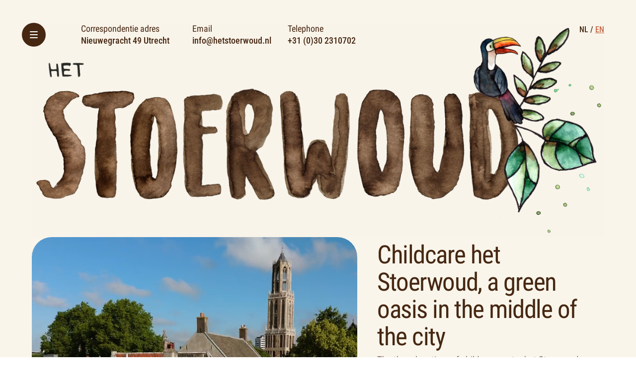

--- FILE ---
content_type: text/html; charset=UTF-8
request_url: https://hetstoerwoud.nl/en/
body_size: 35499
content:
<!doctype html>
<html lang="en-US" >
  <head>
    <meta charset="utf-8">
    <meta name="viewport" content="width=device-width, initial-scale=1">
    <title>Stoerwoud &#x2d; een groene oase midden in de stad</title>
<link rel="alternate" hreflang="nl" href="https://hetstoerwoud.nl" />
<link rel="alternate" hreflang="en" href="https://hetstoerwoud.nl/en/" />
<link rel="alternate" hreflang="x-default" href="https://hetstoerwoud.nl" />

<!-- The SEO Framework by Sybre Waaijer -->
<meta name="robots" content="max-snippet:-1,max-image-preview:large,max-video-preview:-1" />
<meta name="description" content="The three locations of childcare center het Stoerwoud are situated in the city center of Utrecht. They are housed in beautiful, historic buildings with spacious&#8230;" />
<meta property="og:image" content="https://hetstoerwoud.ams3.digitaloceanspaces.com/app/uploads/2022/12/22232047/1200x1200.jpg" />
<meta property="og:image:width" content="1200" />
<meta property="og:image:height" content="1200" />
<meta property="og:locale" content="en_US" />
<meta property="og:type" content="website" />
<meta property="og:title" content="Stoerwoud" />
<meta property="og:description" content="The three locations of childcare center het Stoerwoud are situated in the city center of Utrecht. They are housed in beautiful, historic buildings with spacious gardens. We offer a healthy, green&#8230;" />
<meta property="og:url" content="https://hetstoerwoud.nl/en/" />
<meta property="og:site_name" content="Stoerwoud" />
<meta property="fb:app_id" content="100063536652564" />
<meta name="twitter:card" content="summary_large_image" />
<meta name="twitter:site" content="@olefantje" />
<meta name="twitter:title" content="Stoerwoud" />
<meta name="twitter:description" content="The three locations of childcare center het Stoerwoud are situated in the city center of Utrecht. They are housed in beautiful, historic buildings with spacious gardens. We offer a healthy, green&#8230;" />
<meta name="twitter:image" content="https://hetstoerwoud.ams3.digitaloceanspaces.com/app/uploads/2022/12/22232047/1200x1200.jpg" />
<meta name="twitter:image:width" content="1200" />
<meta name="twitter:image:height" content="1200" />
<link rel="canonical" href="https://hetstoerwoud.nl/en/" />
<script type="application/ld+json">{"@context":"https://schema.org","@type":"WebSite","url":"https://hetstoerwoud.nl/en/","name":"Stoerwoud","potentialAction":{"@type":"SearchAction","target":{"@type":"EntryPoint","urlTemplate":"https://hetstoerwoud.nl/en/search/{search_term_string}/"},"query-input":"required name=search_term_string"}}</script>
<script type="application/ld+json">{"@context":"https://schema.org","@type":"Organization","url":"https://hetstoerwoud.nl/en/","name":"Stoerwoud"}</script>
<!-- / The SEO Framework by Sybre Waaijer | 14.87ms meta | 16.59ms boot -->

<link rel='dns-prefetch' href='//hcaptcha.com' />
<style id='safe-svg-svg-icon-style-inline-css'>
.safe-svg-cover{text-align:center}.safe-svg-cover .safe-svg-inside{display:inline-block;max-width:100%}.safe-svg-cover svg{height:100%;max-height:100%;max-width:100%;width:100%}

</style>
<style id='global-styles-inline-css'>
body{--wp--preset--color--black: rgb(var(--color-black) / <alpha-value>);--wp--preset--color--cyan-bluish-gray: #abb8c3;--wp--preset--color--white: rgb(var(--color-white) / <alpha-value>);--wp--preset--color--pale-pink: #f78da7;--wp--preset--color--vivid-red: #cf2e2e;--wp--preset--color--luminous-vivid-orange: #ff6900;--wp--preset--color--luminous-vivid-amber: #fcb900;--wp--preset--color--light-green-cyan: #7bdcb5;--wp--preset--color--vivid-green-cyan: #00d084;--wp--preset--color--pale-cyan-blue: #8ed1fc;--wp--preset--color--vivid-cyan-blue: #0693e3;--wp--preset--color--vivid-purple: #9b51e0;--wp--preset--color--inherit: inherit;--wp--preset--color--current: currentcolor;--wp--preset--color--transparent: transparent;--wp--preset--color--slate-50: #f8fafc;--wp--preset--color--slate-100: #f1f5f9;--wp--preset--color--slate-200: #e2e8f0;--wp--preset--color--slate-300: #cbd5e1;--wp--preset--color--slate-400: #94a3b8;--wp--preset--color--slate-500: #64748b;--wp--preset--color--slate-600: #475569;--wp--preset--color--slate-700: #334155;--wp--preset--color--slate-800: #1e293b;--wp--preset--color--slate-900: #0f172a;--wp--preset--color--gray-50: #f9fafb;--wp--preset--color--gray-100: #f3f4f6;--wp--preset--color--gray-200: #e5e7eb;--wp--preset--color--gray-300: #d1d5db;--wp--preset--color--gray-400: #9ca3af;--wp--preset--color--gray-500: #6b7280;--wp--preset--color--gray-600: #4b5563;--wp--preset--color--gray-700: #374151;--wp--preset--color--gray-800: #1f2937;--wp--preset--color--gray-900: #111827;--wp--preset--color--zinc-50: #fafafa;--wp--preset--color--zinc-100: #f4f4f5;--wp--preset--color--zinc-200: #e4e4e7;--wp--preset--color--zinc-300: #d4d4d8;--wp--preset--color--zinc-400: #a1a1aa;--wp--preset--color--zinc-500: #71717a;--wp--preset--color--zinc-600: #52525b;--wp--preset--color--zinc-700: #3f3f46;--wp--preset--color--zinc-800: #27272a;--wp--preset--color--zinc-900: #18181b;--wp--preset--color--neutral-50: #fafafa;--wp--preset--color--neutral-100: #f5f5f5;--wp--preset--color--neutral-200: #e5e5e5;--wp--preset--color--neutral-300: #d4d4d4;--wp--preset--color--neutral-400: #a3a3a3;--wp--preset--color--neutral-500: #737373;--wp--preset--color--neutral-600: #525252;--wp--preset--color--neutral-700: #404040;--wp--preset--color--neutral-800: #262626;--wp--preset--color--neutral-900: #171717;--wp--preset--color--stone-50: #fafaf9;--wp--preset--color--stone-100: #f5f5f4;--wp--preset--color--stone-200: #e7e5e4;--wp--preset--color--stone-300: #d6d3d1;--wp--preset--color--stone-400: #a8a29e;--wp--preset--color--stone-500: #78716c;--wp--preset--color--stone-600: #57534e;--wp--preset--color--stone-700: #44403c;--wp--preset--color--stone-800: #292524;--wp--preset--color--stone-900: #1c1917;--wp--preset--color--red-50: #fef2f2;--wp--preset--color--red-100: #fee2e2;--wp--preset--color--red-200: #fecaca;--wp--preset--color--red-300: #fca5a5;--wp--preset--color--red-400: #f87171;--wp--preset--color--red-500: #ef4444;--wp--preset--color--red-600: #dc2626;--wp--preset--color--red-700: #b91c1c;--wp--preset--color--red-800: #991b1b;--wp--preset--color--red-900: #7f1d1d;--wp--preset--color--orange: rgb(var(--color-orange) / <alpha-value>);--wp--preset--color--amber-50: #fffbeb;--wp--preset--color--amber-100: #fef3c7;--wp--preset--color--amber-200: #fde68a;--wp--preset--color--amber-300: #fcd34d;--wp--preset--color--amber-400: #fbbf24;--wp--preset--color--amber-500: #f59e0b;--wp--preset--color--amber-600: #d97706;--wp--preset--color--amber-700: #b45309;--wp--preset--color--amber-800: #92400e;--wp--preset--color--amber-900: #78350f;--wp--preset--color--yellow-50: #fefce8;--wp--preset--color--yellow-100: #fef9c3;--wp--preset--color--yellow-200: #fef08a;--wp--preset--color--yellow-300: #fde047;--wp--preset--color--yellow-400: #facc15;--wp--preset--color--yellow-500: #eab308;--wp--preset--color--yellow-600: #ca8a04;--wp--preset--color--yellow-700: #a16207;--wp--preset--color--yellow-800: #854d0e;--wp--preset--color--yellow-900: #713f12;--wp--preset--color--lime-50: #f7fee7;--wp--preset--color--lime-100: #ecfccb;--wp--preset--color--lime-200: #d9f99d;--wp--preset--color--lime-300: #bef264;--wp--preset--color--lime-400: #a3e635;--wp--preset--color--lime-500: #84cc16;--wp--preset--color--lime-600: #65a30d;--wp--preset--color--lime-700: #4d7c0f;--wp--preset--color--lime-800: #3f6212;--wp--preset--color--lime-900: #365314;--wp--preset--color--green: rgb(var(--color-green) / <alpha-value>);--wp--preset--color--emerald-50: #ecfdf5;--wp--preset--color--emerald-100: #d1fae5;--wp--preset--color--emerald-200: #a7f3d0;--wp--preset--color--emerald-300: #6ee7b7;--wp--preset--color--emerald-400: #34d399;--wp--preset--color--emerald-500: #10b981;--wp--preset--color--emerald-600: #059669;--wp--preset--color--emerald-700: #047857;--wp--preset--color--emerald-800: #065f46;--wp--preset--color--emerald-900: #064e3b;--wp--preset--color--teal-50: #f0fdfa;--wp--preset--color--teal-100: #ccfbf1;--wp--preset--color--teal-200: #99f6e4;--wp--preset--color--teal-300: #5eead4;--wp--preset--color--teal-400: #2dd4bf;--wp--preset--color--teal-500: #14b8a6;--wp--preset--color--teal-600: #0d9488;--wp--preset--color--teal-700: #0f766e;--wp--preset--color--teal-800: #115e59;--wp--preset--color--teal-900: #134e4a;--wp--preset--color--cyan-50: #ecfeff;--wp--preset--color--cyan-100: #cffafe;--wp--preset--color--cyan-200: #a5f3fc;--wp--preset--color--cyan-300: #67e8f9;--wp--preset--color--cyan-400: #22d3ee;--wp--preset--color--cyan-500: #06b6d4;--wp--preset--color--cyan-600: #0891b2;--wp--preset--color--cyan-700: #0e7490;--wp--preset--color--cyan-800: #155e75;--wp--preset--color--cyan-900: #164e63;--wp--preset--color--sky-50: #f0f9ff;--wp--preset--color--sky-100: #e0f2fe;--wp--preset--color--sky-200: #bae6fd;--wp--preset--color--sky-300: #7dd3fc;--wp--preset--color--sky-400: #38bdf8;--wp--preset--color--sky-500: #0ea5e9;--wp--preset--color--sky-600: #0284c7;--wp--preset--color--sky-700: #0369a1;--wp--preset--color--sky-800: #075985;--wp--preset--color--sky-900: #0c4a6e;--wp--preset--color--blue-50: #eff6ff;--wp--preset--color--blue-100: #dbeafe;--wp--preset--color--blue-200: #bfdbfe;--wp--preset--color--blue-300: #93c5fd;--wp--preset--color--blue-400: #60a5fa;--wp--preset--color--blue-500: #3b82f6;--wp--preset--color--blue-600: #2563eb;--wp--preset--color--blue-700: #1d4ed8;--wp--preset--color--blue-800: #1e40af;--wp--preset--color--blue-900: #1e3a8a;--wp--preset--color--indigo-50: #eef2ff;--wp--preset--color--indigo-100: #e0e7ff;--wp--preset--color--indigo-200: #c7d2fe;--wp--preset--color--indigo-300: #a5b4fc;--wp--preset--color--indigo-400: #818cf8;--wp--preset--color--indigo-500: #6366f1;--wp--preset--color--indigo-600: #4f46e5;--wp--preset--color--indigo-700: #4338ca;--wp--preset--color--indigo-800: #3730a3;--wp--preset--color--indigo-900: #312e81;--wp--preset--color--violet-50: #f5f3ff;--wp--preset--color--violet-100: #ede9fe;--wp--preset--color--violet-200: #ddd6fe;--wp--preset--color--violet-300: #c4b5fd;--wp--preset--color--violet-400: #a78bfa;--wp--preset--color--violet-500: #8b5cf6;--wp--preset--color--violet-600: #7c3aed;--wp--preset--color--violet-700: #6d28d9;--wp--preset--color--violet-800: #5b21b6;--wp--preset--color--violet-900: #4c1d95;--wp--preset--color--purple-50: #faf5ff;--wp--preset--color--purple-100: #f3e8ff;--wp--preset--color--purple-200: #e9d5ff;--wp--preset--color--purple-300: #d8b4fe;--wp--preset--color--purple-400: #c084fc;--wp--preset--color--purple-500: #a855f7;--wp--preset--color--purple-600: #9333ea;--wp--preset--color--purple-700: #7e22ce;--wp--preset--color--purple-800: #6b21a8;--wp--preset--color--purple-900: #581c87;--wp--preset--color--fuchsia-50: #fdf4ff;--wp--preset--color--fuchsia-100: #fae8ff;--wp--preset--color--fuchsia-200: #f5d0fe;--wp--preset--color--fuchsia-300: #f0abfc;--wp--preset--color--fuchsia-400: #e879f9;--wp--preset--color--fuchsia-500: #d946ef;--wp--preset--color--fuchsia-600: #c026d3;--wp--preset--color--fuchsia-700: #a21caf;--wp--preset--color--fuchsia-800: #86198f;--wp--preset--color--fuchsia-900: #701a75;--wp--preset--color--pink-50: #fdf2f8;--wp--preset--color--pink-100: #fce7f3;--wp--preset--color--pink-200: #fbcfe8;--wp--preset--color--pink-300: #f9a8d4;--wp--preset--color--pink-400: #f472b6;--wp--preset--color--pink-500: #ec4899;--wp--preset--color--pink-600: #db2777;--wp--preset--color--pink-700: #be185d;--wp--preset--color--pink-800: #9d174d;--wp--preset--color--pink-900: #831843;--wp--preset--color--rose-50: #fff1f2;--wp--preset--color--rose-100: #ffe4e6;--wp--preset--color--rose-200: #fecdd3;--wp--preset--color--rose-300: #fda4af;--wp--preset--color--rose-400: #fb7185;--wp--preset--color--rose-500: #f43f5e;--wp--preset--color--rose-600: #e11d48;--wp--preset--color--rose-700: #be123c;--wp--preset--color--rose-800: #9f1239;--wp--preset--color--rose-900: #881337;--wp--preset--color--primary: rgb(var(--color-primary) / <alpha-value>);--wp--preset--color--brown: rgb(var(--color-brown) / <alpha-value>);--wp--preset--color--dark-brown: rgb(var(--color-dark-brown) / <alpha-value>);--wp--preset--color--cream: rgb(var(--color-cream) / <alpha-value>);--wp--preset--color--dark-cream: rgb(var(--color-dark-cream) / <alpha-value>);--wp--preset--color--dark-orange: rgb(var(--color-dark-orange) / <alpha-value>);--wp--preset--color--dark-green: rgb(var(--color-dark-green) / <alpha-value>);--wp--preset--color--light-green: rgb(var(--color-light-green) / <alpha-value>);--wp--preset--gradient--vivid-cyan-blue-to-vivid-purple: linear-gradient(135deg,rgba(6,147,227,1) 0%,rgb(155,81,224) 100%);--wp--preset--gradient--light-green-cyan-to-vivid-green-cyan: linear-gradient(135deg,rgb(122,220,180) 0%,rgb(0,208,130) 100%);--wp--preset--gradient--luminous-vivid-amber-to-luminous-vivid-orange: linear-gradient(135deg,rgba(252,185,0,1) 0%,rgba(255,105,0,1) 100%);--wp--preset--gradient--luminous-vivid-orange-to-vivid-red: linear-gradient(135deg,rgba(255,105,0,1) 0%,rgb(207,46,46) 100%);--wp--preset--gradient--very-light-gray-to-cyan-bluish-gray: linear-gradient(135deg,rgb(238,238,238) 0%,rgb(169,184,195) 100%);--wp--preset--gradient--cool-to-warm-spectrum: linear-gradient(135deg,rgb(74,234,220) 0%,rgb(151,120,209) 20%,rgb(207,42,186) 40%,rgb(238,44,130) 60%,rgb(251,105,98) 80%,rgb(254,248,76) 100%);--wp--preset--gradient--blush-light-purple: linear-gradient(135deg,rgb(255,206,236) 0%,rgb(152,150,240) 100%);--wp--preset--gradient--blush-bordeaux: linear-gradient(135deg,rgb(254,205,165) 0%,rgb(254,45,45) 50%,rgb(107,0,62) 100%);--wp--preset--gradient--luminous-dusk: linear-gradient(135deg,rgb(255,203,112) 0%,rgb(199,81,192) 50%,rgb(65,88,208) 100%);--wp--preset--gradient--pale-ocean: linear-gradient(135deg,rgb(255,245,203) 0%,rgb(182,227,212) 50%,rgb(51,167,181) 100%);--wp--preset--gradient--electric-grass: linear-gradient(135deg,rgb(202,248,128) 0%,rgb(113,206,126) 100%);--wp--preset--gradient--midnight: linear-gradient(135deg,rgb(2,3,129) 0%,rgb(40,116,252) 100%);--wp--preset--font-size--small: 13px;--wp--preset--font-size--medium: 20px;--wp--preset--font-size--large: 36px;--wp--preset--font-size--x-large: 42px;--wp--preset--font-size--xs: 0.75rem;--wp--preset--font-size--sm: 0.875rem;--wp--preset--font-size--base: 1rem;--wp--preset--font-size--lg: 1.125rem;--wp--preset--font-size--xl: 1.25rem;--wp--preset--font-size--2-xl: 1.5rem;--wp--preset--font-size--3-xl: 2rem;--wp--preset--font-size--4-xl: 2.25rem;--wp--preset--font-size--5-xl: 3rem;--wp--preset--font-size--6-xl: 3.75rem;--wp--preset--font-size--7-xl: 4.5rem;--wp--preset--font-size--8-xl: 6rem;--wp--preset--font-size--9-xl: 8rem;--wp--preset--font-size--0-75-vw: 0.75vw;--wp--preset--font-size--1-vw: 1.11vw;--wp--preset--font-size--1-25-vw: 1.25vw;--wp--preset--font-size--1-5-vw: 1.5vw;--wp--preset--font-size--1-9-vw: 1.9vw;--wp--preset--font-size--2-vw: 2vw;--wp--preset--font-size--3-vw: 3vw;--wp--preset--font-size--4-vw: 4vw;--wp--preset--font-family--sans: Roboto Condensed,sans-serif;--wp--preset--font-family--serif: ui-serif,Georgia,Cambria,"Times New Roman",Times,serif;--wp--preset--font-family--mono: ui-monospace,SFMono-Regular,Menlo,Monaco,Consolas,"Liberation Mono","Courier New",monospace;--wp--preset--spacing--20: 0.44rem;--wp--preset--spacing--30: 0.67rem;--wp--preset--spacing--40: 1rem;--wp--preset--spacing--50: 1.5rem;--wp--preset--spacing--60: 2.25rem;--wp--preset--spacing--70: 3.38rem;--wp--preset--spacing--80: 5.06rem;--wp--preset--shadow--natural: 6px 6px 9px rgba(0, 0, 0, 0.2);--wp--preset--shadow--deep: 12px 12px 50px rgba(0, 0, 0, 0.4);--wp--preset--shadow--sharp: 6px 6px 0px rgba(0, 0, 0, 0.2);--wp--preset--shadow--outlined: 6px 6px 0px -3px rgba(255, 255, 255, 1), 6px 6px rgba(0, 0, 0, 1);--wp--preset--shadow--crisp: 6px 6px 0px rgba(0, 0, 0, 1);}body { margin: 0; }.wp-site-blocks > .alignleft { float: left; margin-right: 2em; }.wp-site-blocks > .alignright { float: right; margin-left: 2em; }.wp-site-blocks > .aligncenter { justify-content: center; margin-left: auto; margin-right: auto; }:where(.is-layout-flex){gap: 0.5em;}:where(.is-layout-grid){gap: 0.5em;}body .is-layout-flow > .alignleft{float: left;margin-inline-start: 0;margin-inline-end: 2em;}body .is-layout-flow > .alignright{float: right;margin-inline-start: 2em;margin-inline-end: 0;}body .is-layout-flow > .aligncenter{margin-left: auto !important;margin-right: auto !important;}body .is-layout-constrained > .alignleft{float: left;margin-inline-start: 0;margin-inline-end: 2em;}body .is-layout-constrained > .alignright{float: right;margin-inline-start: 2em;margin-inline-end: 0;}body .is-layout-constrained > .aligncenter{margin-left: auto !important;margin-right: auto !important;}body .is-layout-constrained > :where(:not(.alignleft):not(.alignright):not(.alignfull)){max-width: var(--wp--style--global--content-size);margin-left: auto !important;margin-right: auto !important;}body .is-layout-constrained > .alignwide{max-width: var(--wp--style--global--wide-size);}body .is-layout-flex{display: flex;}body .is-layout-flex{flex-wrap: wrap;align-items: center;}body .is-layout-flex > *{margin: 0;}body .is-layout-grid{display: grid;}body .is-layout-grid > *{margin: 0;}body{padding-top: 0px;padding-right: 0px;padding-bottom: 0px;padding-left: 0px;}a:where(:not(.wp-element-button)){text-decoration: underline;}.wp-element-button, .wp-block-button__link{background-color: #32373c;border-width: 0;color: #fff;font-family: inherit;font-size: inherit;line-height: inherit;padding: calc(0.667em + 2px) calc(1.333em + 2px);text-decoration: none;}.has-black-color{color: var(--wp--preset--color--black) !important;}.has-cyan-bluish-gray-color{color: var(--wp--preset--color--cyan-bluish-gray) !important;}.has-white-color{color: var(--wp--preset--color--white) !important;}.has-pale-pink-color{color: var(--wp--preset--color--pale-pink) !important;}.has-vivid-red-color{color: var(--wp--preset--color--vivid-red) !important;}.has-luminous-vivid-orange-color{color: var(--wp--preset--color--luminous-vivid-orange) !important;}.has-luminous-vivid-amber-color{color: var(--wp--preset--color--luminous-vivid-amber) !important;}.has-light-green-cyan-color{color: var(--wp--preset--color--light-green-cyan) !important;}.has-vivid-green-cyan-color{color: var(--wp--preset--color--vivid-green-cyan) !important;}.has-pale-cyan-blue-color{color: var(--wp--preset--color--pale-cyan-blue) !important;}.has-vivid-cyan-blue-color{color: var(--wp--preset--color--vivid-cyan-blue) !important;}.has-vivid-purple-color{color: var(--wp--preset--color--vivid-purple) !important;}.has-inherit-color{color: var(--wp--preset--color--inherit) !important;}.has-current-color{color: var(--wp--preset--color--current) !important;}.has-transparent-color{color: var(--wp--preset--color--transparent) !important;}.has-slate-50-color{color: var(--wp--preset--color--slate-50) !important;}.has-slate-100-color{color: var(--wp--preset--color--slate-100) !important;}.has-slate-200-color{color: var(--wp--preset--color--slate-200) !important;}.has-slate-300-color{color: var(--wp--preset--color--slate-300) !important;}.has-slate-400-color{color: var(--wp--preset--color--slate-400) !important;}.has-slate-500-color{color: var(--wp--preset--color--slate-500) !important;}.has-slate-600-color{color: var(--wp--preset--color--slate-600) !important;}.has-slate-700-color{color: var(--wp--preset--color--slate-700) !important;}.has-slate-800-color{color: var(--wp--preset--color--slate-800) !important;}.has-slate-900-color{color: var(--wp--preset--color--slate-900) !important;}.has-gray-50-color{color: var(--wp--preset--color--gray-50) !important;}.has-gray-100-color{color: var(--wp--preset--color--gray-100) !important;}.has-gray-200-color{color: var(--wp--preset--color--gray-200) !important;}.has-gray-300-color{color: var(--wp--preset--color--gray-300) !important;}.has-gray-400-color{color: var(--wp--preset--color--gray-400) !important;}.has-gray-500-color{color: var(--wp--preset--color--gray-500) !important;}.has-gray-600-color{color: var(--wp--preset--color--gray-600) !important;}.has-gray-700-color{color: var(--wp--preset--color--gray-700) !important;}.has-gray-800-color{color: var(--wp--preset--color--gray-800) !important;}.has-gray-900-color{color: var(--wp--preset--color--gray-900) !important;}.has-zinc-50-color{color: var(--wp--preset--color--zinc-50) !important;}.has-zinc-100-color{color: var(--wp--preset--color--zinc-100) !important;}.has-zinc-200-color{color: var(--wp--preset--color--zinc-200) !important;}.has-zinc-300-color{color: var(--wp--preset--color--zinc-300) !important;}.has-zinc-400-color{color: var(--wp--preset--color--zinc-400) !important;}.has-zinc-500-color{color: var(--wp--preset--color--zinc-500) !important;}.has-zinc-600-color{color: var(--wp--preset--color--zinc-600) !important;}.has-zinc-700-color{color: var(--wp--preset--color--zinc-700) !important;}.has-zinc-800-color{color: var(--wp--preset--color--zinc-800) !important;}.has-zinc-900-color{color: var(--wp--preset--color--zinc-900) !important;}.has-neutral-50-color{color: var(--wp--preset--color--neutral-50) !important;}.has-neutral-100-color{color: var(--wp--preset--color--neutral-100) !important;}.has-neutral-200-color{color: var(--wp--preset--color--neutral-200) !important;}.has-neutral-300-color{color: var(--wp--preset--color--neutral-300) !important;}.has-neutral-400-color{color: var(--wp--preset--color--neutral-400) !important;}.has-neutral-500-color{color: var(--wp--preset--color--neutral-500) !important;}.has-neutral-600-color{color: var(--wp--preset--color--neutral-600) !important;}.has-neutral-700-color{color: var(--wp--preset--color--neutral-700) !important;}.has-neutral-800-color{color: var(--wp--preset--color--neutral-800) !important;}.has-neutral-900-color{color: var(--wp--preset--color--neutral-900) !important;}.has-stone-50-color{color: var(--wp--preset--color--stone-50) !important;}.has-stone-100-color{color: var(--wp--preset--color--stone-100) !important;}.has-stone-200-color{color: var(--wp--preset--color--stone-200) !important;}.has-stone-300-color{color: var(--wp--preset--color--stone-300) !important;}.has-stone-400-color{color: var(--wp--preset--color--stone-400) !important;}.has-stone-500-color{color: var(--wp--preset--color--stone-500) !important;}.has-stone-600-color{color: var(--wp--preset--color--stone-600) !important;}.has-stone-700-color{color: var(--wp--preset--color--stone-700) !important;}.has-stone-800-color{color: var(--wp--preset--color--stone-800) !important;}.has-stone-900-color{color: var(--wp--preset--color--stone-900) !important;}.has-red-50-color{color: var(--wp--preset--color--red-50) !important;}.has-red-100-color{color: var(--wp--preset--color--red-100) !important;}.has-red-200-color{color: var(--wp--preset--color--red-200) !important;}.has-red-300-color{color: var(--wp--preset--color--red-300) !important;}.has-red-400-color{color: var(--wp--preset--color--red-400) !important;}.has-red-500-color{color: var(--wp--preset--color--red-500) !important;}.has-red-600-color{color: var(--wp--preset--color--red-600) !important;}.has-red-700-color{color: var(--wp--preset--color--red-700) !important;}.has-red-800-color{color: var(--wp--preset--color--red-800) !important;}.has-red-900-color{color: var(--wp--preset--color--red-900) !important;}.has-orange-color{color: var(--wp--preset--color--orange) !important;}.has-amber-50-color{color: var(--wp--preset--color--amber-50) !important;}.has-amber-100-color{color: var(--wp--preset--color--amber-100) !important;}.has-amber-200-color{color: var(--wp--preset--color--amber-200) !important;}.has-amber-300-color{color: var(--wp--preset--color--amber-300) !important;}.has-amber-400-color{color: var(--wp--preset--color--amber-400) !important;}.has-amber-500-color{color: var(--wp--preset--color--amber-500) !important;}.has-amber-600-color{color: var(--wp--preset--color--amber-600) !important;}.has-amber-700-color{color: var(--wp--preset--color--amber-700) !important;}.has-amber-800-color{color: var(--wp--preset--color--amber-800) !important;}.has-amber-900-color{color: var(--wp--preset--color--amber-900) !important;}.has-yellow-50-color{color: var(--wp--preset--color--yellow-50) !important;}.has-yellow-100-color{color: var(--wp--preset--color--yellow-100) !important;}.has-yellow-200-color{color: var(--wp--preset--color--yellow-200) !important;}.has-yellow-300-color{color: var(--wp--preset--color--yellow-300) !important;}.has-yellow-400-color{color: var(--wp--preset--color--yellow-400) !important;}.has-yellow-500-color{color: var(--wp--preset--color--yellow-500) !important;}.has-yellow-600-color{color: var(--wp--preset--color--yellow-600) !important;}.has-yellow-700-color{color: var(--wp--preset--color--yellow-700) !important;}.has-yellow-800-color{color: var(--wp--preset--color--yellow-800) !important;}.has-yellow-900-color{color: var(--wp--preset--color--yellow-900) !important;}.has-lime-50-color{color: var(--wp--preset--color--lime-50) !important;}.has-lime-100-color{color: var(--wp--preset--color--lime-100) !important;}.has-lime-200-color{color: var(--wp--preset--color--lime-200) !important;}.has-lime-300-color{color: var(--wp--preset--color--lime-300) !important;}.has-lime-400-color{color: var(--wp--preset--color--lime-400) !important;}.has-lime-500-color{color: var(--wp--preset--color--lime-500) !important;}.has-lime-600-color{color: var(--wp--preset--color--lime-600) !important;}.has-lime-700-color{color: var(--wp--preset--color--lime-700) !important;}.has-lime-800-color{color: var(--wp--preset--color--lime-800) !important;}.has-lime-900-color{color: var(--wp--preset--color--lime-900) !important;}.has-green-color{color: var(--wp--preset--color--green) !important;}.has-emerald-50-color{color: var(--wp--preset--color--emerald-50) !important;}.has-emerald-100-color{color: var(--wp--preset--color--emerald-100) !important;}.has-emerald-200-color{color: var(--wp--preset--color--emerald-200) !important;}.has-emerald-300-color{color: var(--wp--preset--color--emerald-300) !important;}.has-emerald-400-color{color: var(--wp--preset--color--emerald-400) !important;}.has-emerald-500-color{color: var(--wp--preset--color--emerald-500) !important;}.has-emerald-600-color{color: var(--wp--preset--color--emerald-600) !important;}.has-emerald-700-color{color: var(--wp--preset--color--emerald-700) !important;}.has-emerald-800-color{color: var(--wp--preset--color--emerald-800) !important;}.has-emerald-900-color{color: var(--wp--preset--color--emerald-900) !important;}.has-teal-50-color{color: var(--wp--preset--color--teal-50) !important;}.has-teal-100-color{color: var(--wp--preset--color--teal-100) !important;}.has-teal-200-color{color: var(--wp--preset--color--teal-200) !important;}.has-teal-300-color{color: var(--wp--preset--color--teal-300) !important;}.has-teal-400-color{color: var(--wp--preset--color--teal-400) !important;}.has-teal-500-color{color: var(--wp--preset--color--teal-500) !important;}.has-teal-600-color{color: var(--wp--preset--color--teal-600) !important;}.has-teal-700-color{color: var(--wp--preset--color--teal-700) !important;}.has-teal-800-color{color: var(--wp--preset--color--teal-800) !important;}.has-teal-900-color{color: var(--wp--preset--color--teal-900) !important;}.has-cyan-50-color{color: var(--wp--preset--color--cyan-50) !important;}.has-cyan-100-color{color: var(--wp--preset--color--cyan-100) !important;}.has-cyan-200-color{color: var(--wp--preset--color--cyan-200) !important;}.has-cyan-300-color{color: var(--wp--preset--color--cyan-300) !important;}.has-cyan-400-color{color: var(--wp--preset--color--cyan-400) !important;}.has-cyan-500-color{color: var(--wp--preset--color--cyan-500) !important;}.has-cyan-600-color{color: var(--wp--preset--color--cyan-600) !important;}.has-cyan-700-color{color: var(--wp--preset--color--cyan-700) !important;}.has-cyan-800-color{color: var(--wp--preset--color--cyan-800) !important;}.has-cyan-900-color{color: var(--wp--preset--color--cyan-900) !important;}.has-sky-50-color{color: var(--wp--preset--color--sky-50) !important;}.has-sky-100-color{color: var(--wp--preset--color--sky-100) !important;}.has-sky-200-color{color: var(--wp--preset--color--sky-200) !important;}.has-sky-300-color{color: var(--wp--preset--color--sky-300) !important;}.has-sky-400-color{color: var(--wp--preset--color--sky-400) !important;}.has-sky-500-color{color: var(--wp--preset--color--sky-500) !important;}.has-sky-600-color{color: var(--wp--preset--color--sky-600) !important;}.has-sky-700-color{color: var(--wp--preset--color--sky-700) !important;}.has-sky-800-color{color: var(--wp--preset--color--sky-800) !important;}.has-sky-900-color{color: var(--wp--preset--color--sky-900) !important;}.has-blue-50-color{color: var(--wp--preset--color--blue-50) !important;}.has-blue-100-color{color: var(--wp--preset--color--blue-100) !important;}.has-blue-200-color{color: var(--wp--preset--color--blue-200) !important;}.has-blue-300-color{color: var(--wp--preset--color--blue-300) !important;}.has-blue-400-color{color: var(--wp--preset--color--blue-400) !important;}.has-blue-500-color{color: var(--wp--preset--color--blue-500) !important;}.has-blue-600-color{color: var(--wp--preset--color--blue-600) !important;}.has-blue-700-color{color: var(--wp--preset--color--blue-700) !important;}.has-blue-800-color{color: var(--wp--preset--color--blue-800) !important;}.has-blue-900-color{color: var(--wp--preset--color--blue-900) !important;}.has-indigo-50-color{color: var(--wp--preset--color--indigo-50) !important;}.has-indigo-100-color{color: var(--wp--preset--color--indigo-100) !important;}.has-indigo-200-color{color: var(--wp--preset--color--indigo-200) !important;}.has-indigo-300-color{color: var(--wp--preset--color--indigo-300) !important;}.has-indigo-400-color{color: var(--wp--preset--color--indigo-400) !important;}.has-indigo-500-color{color: var(--wp--preset--color--indigo-500) !important;}.has-indigo-600-color{color: var(--wp--preset--color--indigo-600) !important;}.has-indigo-700-color{color: var(--wp--preset--color--indigo-700) !important;}.has-indigo-800-color{color: var(--wp--preset--color--indigo-800) !important;}.has-indigo-900-color{color: var(--wp--preset--color--indigo-900) !important;}.has-violet-50-color{color: var(--wp--preset--color--violet-50) !important;}.has-violet-100-color{color: var(--wp--preset--color--violet-100) !important;}.has-violet-200-color{color: var(--wp--preset--color--violet-200) !important;}.has-violet-300-color{color: var(--wp--preset--color--violet-300) !important;}.has-violet-400-color{color: var(--wp--preset--color--violet-400) !important;}.has-violet-500-color{color: var(--wp--preset--color--violet-500) !important;}.has-violet-600-color{color: var(--wp--preset--color--violet-600) !important;}.has-violet-700-color{color: var(--wp--preset--color--violet-700) !important;}.has-violet-800-color{color: var(--wp--preset--color--violet-800) !important;}.has-violet-900-color{color: var(--wp--preset--color--violet-900) !important;}.has-purple-50-color{color: var(--wp--preset--color--purple-50) !important;}.has-purple-100-color{color: var(--wp--preset--color--purple-100) !important;}.has-purple-200-color{color: var(--wp--preset--color--purple-200) !important;}.has-purple-300-color{color: var(--wp--preset--color--purple-300) !important;}.has-purple-400-color{color: var(--wp--preset--color--purple-400) !important;}.has-purple-500-color{color: var(--wp--preset--color--purple-500) !important;}.has-purple-600-color{color: var(--wp--preset--color--purple-600) !important;}.has-purple-700-color{color: var(--wp--preset--color--purple-700) !important;}.has-purple-800-color{color: var(--wp--preset--color--purple-800) !important;}.has-purple-900-color{color: var(--wp--preset--color--purple-900) !important;}.has-fuchsia-50-color{color: var(--wp--preset--color--fuchsia-50) !important;}.has-fuchsia-100-color{color: var(--wp--preset--color--fuchsia-100) !important;}.has-fuchsia-200-color{color: var(--wp--preset--color--fuchsia-200) !important;}.has-fuchsia-300-color{color: var(--wp--preset--color--fuchsia-300) !important;}.has-fuchsia-400-color{color: var(--wp--preset--color--fuchsia-400) !important;}.has-fuchsia-500-color{color: var(--wp--preset--color--fuchsia-500) !important;}.has-fuchsia-600-color{color: var(--wp--preset--color--fuchsia-600) !important;}.has-fuchsia-700-color{color: var(--wp--preset--color--fuchsia-700) !important;}.has-fuchsia-800-color{color: var(--wp--preset--color--fuchsia-800) !important;}.has-fuchsia-900-color{color: var(--wp--preset--color--fuchsia-900) !important;}.has-pink-50-color{color: var(--wp--preset--color--pink-50) !important;}.has-pink-100-color{color: var(--wp--preset--color--pink-100) !important;}.has-pink-200-color{color: var(--wp--preset--color--pink-200) !important;}.has-pink-300-color{color: var(--wp--preset--color--pink-300) !important;}.has-pink-400-color{color: var(--wp--preset--color--pink-400) !important;}.has-pink-500-color{color: var(--wp--preset--color--pink-500) !important;}.has-pink-600-color{color: var(--wp--preset--color--pink-600) !important;}.has-pink-700-color{color: var(--wp--preset--color--pink-700) !important;}.has-pink-800-color{color: var(--wp--preset--color--pink-800) !important;}.has-pink-900-color{color: var(--wp--preset--color--pink-900) !important;}.has-rose-50-color{color: var(--wp--preset--color--rose-50) !important;}.has-rose-100-color{color: var(--wp--preset--color--rose-100) !important;}.has-rose-200-color{color: var(--wp--preset--color--rose-200) !important;}.has-rose-300-color{color: var(--wp--preset--color--rose-300) !important;}.has-rose-400-color{color: var(--wp--preset--color--rose-400) !important;}.has-rose-500-color{color: var(--wp--preset--color--rose-500) !important;}.has-rose-600-color{color: var(--wp--preset--color--rose-600) !important;}.has-rose-700-color{color: var(--wp--preset--color--rose-700) !important;}.has-rose-800-color{color: var(--wp--preset--color--rose-800) !important;}.has-rose-900-color{color: var(--wp--preset--color--rose-900) !important;}.has-primary-color{color: var(--wp--preset--color--primary) !important;}.has-brown-color{color: var(--wp--preset--color--brown) !important;}.has-dark-brown-color{color: var(--wp--preset--color--dark-brown) !important;}.has-cream-color{color: var(--wp--preset--color--cream) !important;}.has-dark-cream-color{color: var(--wp--preset--color--dark-cream) !important;}.has-dark-orange-color{color: var(--wp--preset--color--dark-orange) !important;}.has-dark-green-color{color: var(--wp--preset--color--dark-green) !important;}.has-light-green-color{color: var(--wp--preset--color--light-green) !important;}.has-black-background-color{background-color: var(--wp--preset--color--black) !important;}.has-cyan-bluish-gray-background-color{background-color: var(--wp--preset--color--cyan-bluish-gray) !important;}.has-white-background-color{background-color: var(--wp--preset--color--white) !important;}.has-pale-pink-background-color{background-color: var(--wp--preset--color--pale-pink) !important;}.has-vivid-red-background-color{background-color: var(--wp--preset--color--vivid-red) !important;}.has-luminous-vivid-orange-background-color{background-color: var(--wp--preset--color--luminous-vivid-orange) !important;}.has-luminous-vivid-amber-background-color{background-color: var(--wp--preset--color--luminous-vivid-amber) !important;}.has-light-green-cyan-background-color{background-color: var(--wp--preset--color--light-green-cyan) !important;}.has-vivid-green-cyan-background-color{background-color: var(--wp--preset--color--vivid-green-cyan) !important;}.has-pale-cyan-blue-background-color{background-color: var(--wp--preset--color--pale-cyan-blue) !important;}.has-vivid-cyan-blue-background-color{background-color: var(--wp--preset--color--vivid-cyan-blue) !important;}.has-vivid-purple-background-color{background-color: var(--wp--preset--color--vivid-purple) !important;}.has-inherit-background-color{background-color: var(--wp--preset--color--inherit) !important;}.has-current-background-color{background-color: var(--wp--preset--color--current) !important;}.has-transparent-background-color{background-color: var(--wp--preset--color--transparent) !important;}.has-slate-50-background-color{background-color: var(--wp--preset--color--slate-50) !important;}.has-slate-100-background-color{background-color: var(--wp--preset--color--slate-100) !important;}.has-slate-200-background-color{background-color: var(--wp--preset--color--slate-200) !important;}.has-slate-300-background-color{background-color: var(--wp--preset--color--slate-300) !important;}.has-slate-400-background-color{background-color: var(--wp--preset--color--slate-400) !important;}.has-slate-500-background-color{background-color: var(--wp--preset--color--slate-500) !important;}.has-slate-600-background-color{background-color: var(--wp--preset--color--slate-600) !important;}.has-slate-700-background-color{background-color: var(--wp--preset--color--slate-700) !important;}.has-slate-800-background-color{background-color: var(--wp--preset--color--slate-800) !important;}.has-slate-900-background-color{background-color: var(--wp--preset--color--slate-900) !important;}.has-gray-50-background-color{background-color: var(--wp--preset--color--gray-50) !important;}.has-gray-100-background-color{background-color: var(--wp--preset--color--gray-100) !important;}.has-gray-200-background-color{background-color: var(--wp--preset--color--gray-200) !important;}.has-gray-300-background-color{background-color: var(--wp--preset--color--gray-300) !important;}.has-gray-400-background-color{background-color: var(--wp--preset--color--gray-400) !important;}.has-gray-500-background-color{background-color: var(--wp--preset--color--gray-500) !important;}.has-gray-600-background-color{background-color: var(--wp--preset--color--gray-600) !important;}.has-gray-700-background-color{background-color: var(--wp--preset--color--gray-700) !important;}.has-gray-800-background-color{background-color: var(--wp--preset--color--gray-800) !important;}.has-gray-900-background-color{background-color: var(--wp--preset--color--gray-900) !important;}.has-zinc-50-background-color{background-color: var(--wp--preset--color--zinc-50) !important;}.has-zinc-100-background-color{background-color: var(--wp--preset--color--zinc-100) !important;}.has-zinc-200-background-color{background-color: var(--wp--preset--color--zinc-200) !important;}.has-zinc-300-background-color{background-color: var(--wp--preset--color--zinc-300) !important;}.has-zinc-400-background-color{background-color: var(--wp--preset--color--zinc-400) !important;}.has-zinc-500-background-color{background-color: var(--wp--preset--color--zinc-500) !important;}.has-zinc-600-background-color{background-color: var(--wp--preset--color--zinc-600) !important;}.has-zinc-700-background-color{background-color: var(--wp--preset--color--zinc-700) !important;}.has-zinc-800-background-color{background-color: var(--wp--preset--color--zinc-800) !important;}.has-zinc-900-background-color{background-color: var(--wp--preset--color--zinc-900) !important;}.has-neutral-50-background-color{background-color: var(--wp--preset--color--neutral-50) !important;}.has-neutral-100-background-color{background-color: var(--wp--preset--color--neutral-100) !important;}.has-neutral-200-background-color{background-color: var(--wp--preset--color--neutral-200) !important;}.has-neutral-300-background-color{background-color: var(--wp--preset--color--neutral-300) !important;}.has-neutral-400-background-color{background-color: var(--wp--preset--color--neutral-400) !important;}.has-neutral-500-background-color{background-color: var(--wp--preset--color--neutral-500) !important;}.has-neutral-600-background-color{background-color: var(--wp--preset--color--neutral-600) !important;}.has-neutral-700-background-color{background-color: var(--wp--preset--color--neutral-700) !important;}.has-neutral-800-background-color{background-color: var(--wp--preset--color--neutral-800) !important;}.has-neutral-900-background-color{background-color: var(--wp--preset--color--neutral-900) !important;}.has-stone-50-background-color{background-color: var(--wp--preset--color--stone-50) !important;}.has-stone-100-background-color{background-color: var(--wp--preset--color--stone-100) !important;}.has-stone-200-background-color{background-color: var(--wp--preset--color--stone-200) !important;}.has-stone-300-background-color{background-color: var(--wp--preset--color--stone-300) !important;}.has-stone-400-background-color{background-color: var(--wp--preset--color--stone-400) !important;}.has-stone-500-background-color{background-color: var(--wp--preset--color--stone-500) !important;}.has-stone-600-background-color{background-color: var(--wp--preset--color--stone-600) !important;}.has-stone-700-background-color{background-color: var(--wp--preset--color--stone-700) !important;}.has-stone-800-background-color{background-color: var(--wp--preset--color--stone-800) !important;}.has-stone-900-background-color{background-color: var(--wp--preset--color--stone-900) !important;}.has-red-50-background-color{background-color: var(--wp--preset--color--red-50) !important;}.has-red-100-background-color{background-color: var(--wp--preset--color--red-100) !important;}.has-red-200-background-color{background-color: var(--wp--preset--color--red-200) !important;}.has-red-300-background-color{background-color: var(--wp--preset--color--red-300) !important;}.has-red-400-background-color{background-color: var(--wp--preset--color--red-400) !important;}.has-red-500-background-color{background-color: var(--wp--preset--color--red-500) !important;}.has-red-600-background-color{background-color: var(--wp--preset--color--red-600) !important;}.has-red-700-background-color{background-color: var(--wp--preset--color--red-700) !important;}.has-red-800-background-color{background-color: var(--wp--preset--color--red-800) !important;}.has-red-900-background-color{background-color: var(--wp--preset--color--red-900) !important;}.has-orange-background-color{background-color: var(--wp--preset--color--orange) !important;}.has-amber-50-background-color{background-color: var(--wp--preset--color--amber-50) !important;}.has-amber-100-background-color{background-color: var(--wp--preset--color--amber-100) !important;}.has-amber-200-background-color{background-color: var(--wp--preset--color--amber-200) !important;}.has-amber-300-background-color{background-color: var(--wp--preset--color--amber-300) !important;}.has-amber-400-background-color{background-color: var(--wp--preset--color--amber-400) !important;}.has-amber-500-background-color{background-color: var(--wp--preset--color--amber-500) !important;}.has-amber-600-background-color{background-color: var(--wp--preset--color--amber-600) !important;}.has-amber-700-background-color{background-color: var(--wp--preset--color--amber-700) !important;}.has-amber-800-background-color{background-color: var(--wp--preset--color--amber-800) !important;}.has-amber-900-background-color{background-color: var(--wp--preset--color--amber-900) !important;}.has-yellow-50-background-color{background-color: var(--wp--preset--color--yellow-50) !important;}.has-yellow-100-background-color{background-color: var(--wp--preset--color--yellow-100) !important;}.has-yellow-200-background-color{background-color: var(--wp--preset--color--yellow-200) !important;}.has-yellow-300-background-color{background-color: var(--wp--preset--color--yellow-300) !important;}.has-yellow-400-background-color{background-color: var(--wp--preset--color--yellow-400) !important;}.has-yellow-500-background-color{background-color: var(--wp--preset--color--yellow-500) !important;}.has-yellow-600-background-color{background-color: var(--wp--preset--color--yellow-600) !important;}.has-yellow-700-background-color{background-color: var(--wp--preset--color--yellow-700) !important;}.has-yellow-800-background-color{background-color: var(--wp--preset--color--yellow-800) !important;}.has-yellow-900-background-color{background-color: var(--wp--preset--color--yellow-900) !important;}.has-lime-50-background-color{background-color: var(--wp--preset--color--lime-50) !important;}.has-lime-100-background-color{background-color: var(--wp--preset--color--lime-100) !important;}.has-lime-200-background-color{background-color: var(--wp--preset--color--lime-200) !important;}.has-lime-300-background-color{background-color: var(--wp--preset--color--lime-300) !important;}.has-lime-400-background-color{background-color: var(--wp--preset--color--lime-400) !important;}.has-lime-500-background-color{background-color: var(--wp--preset--color--lime-500) !important;}.has-lime-600-background-color{background-color: var(--wp--preset--color--lime-600) !important;}.has-lime-700-background-color{background-color: var(--wp--preset--color--lime-700) !important;}.has-lime-800-background-color{background-color: var(--wp--preset--color--lime-800) !important;}.has-lime-900-background-color{background-color: var(--wp--preset--color--lime-900) !important;}.has-green-background-color{background-color: var(--wp--preset--color--green) !important;}.has-emerald-50-background-color{background-color: var(--wp--preset--color--emerald-50) !important;}.has-emerald-100-background-color{background-color: var(--wp--preset--color--emerald-100) !important;}.has-emerald-200-background-color{background-color: var(--wp--preset--color--emerald-200) !important;}.has-emerald-300-background-color{background-color: var(--wp--preset--color--emerald-300) !important;}.has-emerald-400-background-color{background-color: var(--wp--preset--color--emerald-400) !important;}.has-emerald-500-background-color{background-color: var(--wp--preset--color--emerald-500) !important;}.has-emerald-600-background-color{background-color: var(--wp--preset--color--emerald-600) !important;}.has-emerald-700-background-color{background-color: var(--wp--preset--color--emerald-700) !important;}.has-emerald-800-background-color{background-color: var(--wp--preset--color--emerald-800) !important;}.has-emerald-900-background-color{background-color: var(--wp--preset--color--emerald-900) !important;}.has-teal-50-background-color{background-color: var(--wp--preset--color--teal-50) !important;}.has-teal-100-background-color{background-color: var(--wp--preset--color--teal-100) !important;}.has-teal-200-background-color{background-color: var(--wp--preset--color--teal-200) !important;}.has-teal-300-background-color{background-color: var(--wp--preset--color--teal-300) !important;}.has-teal-400-background-color{background-color: var(--wp--preset--color--teal-400) !important;}.has-teal-500-background-color{background-color: var(--wp--preset--color--teal-500) !important;}.has-teal-600-background-color{background-color: var(--wp--preset--color--teal-600) !important;}.has-teal-700-background-color{background-color: var(--wp--preset--color--teal-700) !important;}.has-teal-800-background-color{background-color: var(--wp--preset--color--teal-800) !important;}.has-teal-900-background-color{background-color: var(--wp--preset--color--teal-900) !important;}.has-cyan-50-background-color{background-color: var(--wp--preset--color--cyan-50) !important;}.has-cyan-100-background-color{background-color: var(--wp--preset--color--cyan-100) !important;}.has-cyan-200-background-color{background-color: var(--wp--preset--color--cyan-200) !important;}.has-cyan-300-background-color{background-color: var(--wp--preset--color--cyan-300) !important;}.has-cyan-400-background-color{background-color: var(--wp--preset--color--cyan-400) !important;}.has-cyan-500-background-color{background-color: var(--wp--preset--color--cyan-500) !important;}.has-cyan-600-background-color{background-color: var(--wp--preset--color--cyan-600) !important;}.has-cyan-700-background-color{background-color: var(--wp--preset--color--cyan-700) !important;}.has-cyan-800-background-color{background-color: var(--wp--preset--color--cyan-800) !important;}.has-cyan-900-background-color{background-color: var(--wp--preset--color--cyan-900) !important;}.has-sky-50-background-color{background-color: var(--wp--preset--color--sky-50) !important;}.has-sky-100-background-color{background-color: var(--wp--preset--color--sky-100) !important;}.has-sky-200-background-color{background-color: var(--wp--preset--color--sky-200) !important;}.has-sky-300-background-color{background-color: var(--wp--preset--color--sky-300) !important;}.has-sky-400-background-color{background-color: var(--wp--preset--color--sky-400) !important;}.has-sky-500-background-color{background-color: var(--wp--preset--color--sky-500) !important;}.has-sky-600-background-color{background-color: var(--wp--preset--color--sky-600) !important;}.has-sky-700-background-color{background-color: var(--wp--preset--color--sky-700) !important;}.has-sky-800-background-color{background-color: var(--wp--preset--color--sky-800) !important;}.has-sky-900-background-color{background-color: var(--wp--preset--color--sky-900) !important;}.has-blue-50-background-color{background-color: var(--wp--preset--color--blue-50) !important;}.has-blue-100-background-color{background-color: var(--wp--preset--color--blue-100) !important;}.has-blue-200-background-color{background-color: var(--wp--preset--color--blue-200) !important;}.has-blue-300-background-color{background-color: var(--wp--preset--color--blue-300) !important;}.has-blue-400-background-color{background-color: var(--wp--preset--color--blue-400) !important;}.has-blue-500-background-color{background-color: var(--wp--preset--color--blue-500) !important;}.has-blue-600-background-color{background-color: var(--wp--preset--color--blue-600) !important;}.has-blue-700-background-color{background-color: var(--wp--preset--color--blue-700) !important;}.has-blue-800-background-color{background-color: var(--wp--preset--color--blue-800) !important;}.has-blue-900-background-color{background-color: var(--wp--preset--color--blue-900) !important;}.has-indigo-50-background-color{background-color: var(--wp--preset--color--indigo-50) !important;}.has-indigo-100-background-color{background-color: var(--wp--preset--color--indigo-100) !important;}.has-indigo-200-background-color{background-color: var(--wp--preset--color--indigo-200) !important;}.has-indigo-300-background-color{background-color: var(--wp--preset--color--indigo-300) !important;}.has-indigo-400-background-color{background-color: var(--wp--preset--color--indigo-400) !important;}.has-indigo-500-background-color{background-color: var(--wp--preset--color--indigo-500) !important;}.has-indigo-600-background-color{background-color: var(--wp--preset--color--indigo-600) !important;}.has-indigo-700-background-color{background-color: var(--wp--preset--color--indigo-700) !important;}.has-indigo-800-background-color{background-color: var(--wp--preset--color--indigo-800) !important;}.has-indigo-900-background-color{background-color: var(--wp--preset--color--indigo-900) !important;}.has-violet-50-background-color{background-color: var(--wp--preset--color--violet-50) !important;}.has-violet-100-background-color{background-color: var(--wp--preset--color--violet-100) !important;}.has-violet-200-background-color{background-color: var(--wp--preset--color--violet-200) !important;}.has-violet-300-background-color{background-color: var(--wp--preset--color--violet-300) !important;}.has-violet-400-background-color{background-color: var(--wp--preset--color--violet-400) !important;}.has-violet-500-background-color{background-color: var(--wp--preset--color--violet-500) !important;}.has-violet-600-background-color{background-color: var(--wp--preset--color--violet-600) !important;}.has-violet-700-background-color{background-color: var(--wp--preset--color--violet-700) !important;}.has-violet-800-background-color{background-color: var(--wp--preset--color--violet-800) !important;}.has-violet-900-background-color{background-color: var(--wp--preset--color--violet-900) !important;}.has-purple-50-background-color{background-color: var(--wp--preset--color--purple-50) !important;}.has-purple-100-background-color{background-color: var(--wp--preset--color--purple-100) !important;}.has-purple-200-background-color{background-color: var(--wp--preset--color--purple-200) !important;}.has-purple-300-background-color{background-color: var(--wp--preset--color--purple-300) !important;}.has-purple-400-background-color{background-color: var(--wp--preset--color--purple-400) !important;}.has-purple-500-background-color{background-color: var(--wp--preset--color--purple-500) !important;}.has-purple-600-background-color{background-color: var(--wp--preset--color--purple-600) !important;}.has-purple-700-background-color{background-color: var(--wp--preset--color--purple-700) !important;}.has-purple-800-background-color{background-color: var(--wp--preset--color--purple-800) !important;}.has-purple-900-background-color{background-color: var(--wp--preset--color--purple-900) !important;}.has-fuchsia-50-background-color{background-color: var(--wp--preset--color--fuchsia-50) !important;}.has-fuchsia-100-background-color{background-color: var(--wp--preset--color--fuchsia-100) !important;}.has-fuchsia-200-background-color{background-color: var(--wp--preset--color--fuchsia-200) !important;}.has-fuchsia-300-background-color{background-color: var(--wp--preset--color--fuchsia-300) !important;}.has-fuchsia-400-background-color{background-color: var(--wp--preset--color--fuchsia-400) !important;}.has-fuchsia-500-background-color{background-color: var(--wp--preset--color--fuchsia-500) !important;}.has-fuchsia-600-background-color{background-color: var(--wp--preset--color--fuchsia-600) !important;}.has-fuchsia-700-background-color{background-color: var(--wp--preset--color--fuchsia-700) !important;}.has-fuchsia-800-background-color{background-color: var(--wp--preset--color--fuchsia-800) !important;}.has-fuchsia-900-background-color{background-color: var(--wp--preset--color--fuchsia-900) !important;}.has-pink-50-background-color{background-color: var(--wp--preset--color--pink-50) !important;}.has-pink-100-background-color{background-color: var(--wp--preset--color--pink-100) !important;}.has-pink-200-background-color{background-color: var(--wp--preset--color--pink-200) !important;}.has-pink-300-background-color{background-color: var(--wp--preset--color--pink-300) !important;}.has-pink-400-background-color{background-color: var(--wp--preset--color--pink-400) !important;}.has-pink-500-background-color{background-color: var(--wp--preset--color--pink-500) !important;}.has-pink-600-background-color{background-color: var(--wp--preset--color--pink-600) !important;}.has-pink-700-background-color{background-color: var(--wp--preset--color--pink-700) !important;}.has-pink-800-background-color{background-color: var(--wp--preset--color--pink-800) !important;}.has-pink-900-background-color{background-color: var(--wp--preset--color--pink-900) !important;}.has-rose-50-background-color{background-color: var(--wp--preset--color--rose-50) !important;}.has-rose-100-background-color{background-color: var(--wp--preset--color--rose-100) !important;}.has-rose-200-background-color{background-color: var(--wp--preset--color--rose-200) !important;}.has-rose-300-background-color{background-color: var(--wp--preset--color--rose-300) !important;}.has-rose-400-background-color{background-color: var(--wp--preset--color--rose-400) !important;}.has-rose-500-background-color{background-color: var(--wp--preset--color--rose-500) !important;}.has-rose-600-background-color{background-color: var(--wp--preset--color--rose-600) !important;}.has-rose-700-background-color{background-color: var(--wp--preset--color--rose-700) !important;}.has-rose-800-background-color{background-color: var(--wp--preset--color--rose-800) !important;}.has-rose-900-background-color{background-color: var(--wp--preset--color--rose-900) !important;}.has-primary-background-color{background-color: var(--wp--preset--color--primary) !important;}.has-brown-background-color{background-color: var(--wp--preset--color--brown) !important;}.has-dark-brown-background-color{background-color: var(--wp--preset--color--dark-brown) !important;}.has-cream-background-color{background-color: var(--wp--preset--color--cream) !important;}.has-dark-cream-background-color{background-color: var(--wp--preset--color--dark-cream) !important;}.has-dark-orange-background-color{background-color: var(--wp--preset--color--dark-orange) !important;}.has-dark-green-background-color{background-color: var(--wp--preset--color--dark-green) !important;}.has-light-green-background-color{background-color: var(--wp--preset--color--light-green) !important;}.has-black-border-color{border-color: var(--wp--preset--color--black) !important;}.has-cyan-bluish-gray-border-color{border-color: var(--wp--preset--color--cyan-bluish-gray) !important;}.has-white-border-color{border-color: var(--wp--preset--color--white) !important;}.has-pale-pink-border-color{border-color: var(--wp--preset--color--pale-pink) !important;}.has-vivid-red-border-color{border-color: var(--wp--preset--color--vivid-red) !important;}.has-luminous-vivid-orange-border-color{border-color: var(--wp--preset--color--luminous-vivid-orange) !important;}.has-luminous-vivid-amber-border-color{border-color: var(--wp--preset--color--luminous-vivid-amber) !important;}.has-light-green-cyan-border-color{border-color: var(--wp--preset--color--light-green-cyan) !important;}.has-vivid-green-cyan-border-color{border-color: var(--wp--preset--color--vivid-green-cyan) !important;}.has-pale-cyan-blue-border-color{border-color: var(--wp--preset--color--pale-cyan-blue) !important;}.has-vivid-cyan-blue-border-color{border-color: var(--wp--preset--color--vivid-cyan-blue) !important;}.has-vivid-purple-border-color{border-color: var(--wp--preset--color--vivid-purple) !important;}.has-inherit-border-color{border-color: var(--wp--preset--color--inherit) !important;}.has-current-border-color{border-color: var(--wp--preset--color--current) !important;}.has-transparent-border-color{border-color: var(--wp--preset--color--transparent) !important;}.has-slate-50-border-color{border-color: var(--wp--preset--color--slate-50) !important;}.has-slate-100-border-color{border-color: var(--wp--preset--color--slate-100) !important;}.has-slate-200-border-color{border-color: var(--wp--preset--color--slate-200) !important;}.has-slate-300-border-color{border-color: var(--wp--preset--color--slate-300) !important;}.has-slate-400-border-color{border-color: var(--wp--preset--color--slate-400) !important;}.has-slate-500-border-color{border-color: var(--wp--preset--color--slate-500) !important;}.has-slate-600-border-color{border-color: var(--wp--preset--color--slate-600) !important;}.has-slate-700-border-color{border-color: var(--wp--preset--color--slate-700) !important;}.has-slate-800-border-color{border-color: var(--wp--preset--color--slate-800) !important;}.has-slate-900-border-color{border-color: var(--wp--preset--color--slate-900) !important;}.has-gray-50-border-color{border-color: var(--wp--preset--color--gray-50) !important;}.has-gray-100-border-color{border-color: var(--wp--preset--color--gray-100) !important;}.has-gray-200-border-color{border-color: var(--wp--preset--color--gray-200) !important;}.has-gray-300-border-color{border-color: var(--wp--preset--color--gray-300) !important;}.has-gray-400-border-color{border-color: var(--wp--preset--color--gray-400) !important;}.has-gray-500-border-color{border-color: var(--wp--preset--color--gray-500) !important;}.has-gray-600-border-color{border-color: var(--wp--preset--color--gray-600) !important;}.has-gray-700-border-color{border-color: var(--wp--preset--color--gray-700) !important;}.has-gray-800-border-color{border-color: var(--wp--preset--color--gray-800) !important;}.has-gray-900-border-color{border-color: var(--wp--preset--color--gray-900) !important;}.has-zinc-50-border-color{border-color: var(--wp--preset--color--zinc-50) !important;}.has-zinc-100-border-color{border-color: var(--wp--preset--color--zinc-100) !important;}.has-zinc-200-border-color{border-color: var(--wp--preset--color--zinc-200) !important;}.has-zinc-300-border-color{border-color: var(--wp--preset--color--zinc-300) !important;}.has-zinc-400-border-color{border-color: var(--wp--preset--color--zinc-400) !important;}.has-zinc-500-border-color{border-color: var(--wp--preset--color--zinc-500) !important;}.has-zinc-600-border-color{border-color: var(--wp--preset--color--zinc-600) !important;}.has-zinc-700-border-color{border-color: var(--wp--preset--color--zinc-700) !important;}.has-zinc-800-border-color{border-color: var(--wp--preset--color--zinc-800) !important;}.has-zinc-900-border-color{border-color: var(--wp--preset--color--zinc-900) !important;}.has-neutral-50-border-color{border-color: var(--wp--preset--color--neutral-50) !important;}.has-neutral-100-border-color{border-color: var(--wp--preset--color--neutral-100) !important;}.has-neutral-200-border-color{border-color: var(--wp--preset--color--neutral-200) !important;}.has-neutral-300-border-color{border-color: var(--wp--preset--color--neutral-300) !important;}.has-neutral-400-border-color{border-color: var(--wp--preset--color--neutral-400) !important;}.has-neutral-500-border-color{border-color: var(--wp--preset--color--neutral-500) !important;}.has-neutral-600-border-color{border-color: var(--wp--preset--color--neutral-600) !important;}.has-neutral-700-border-color{border-color: var(--wp--preset--color--neutral-700) !important;}.has-neutral-800-border-color{border-color: var(--wp--preset--color--neutral-800) !important;}.has-neutral-900-border-color{border-color: var(--wp--preset--color--neutral-900) !important;}.has-stone-50-border-color{border-color: var(--wp--preset--color--stone-50) !important;}.has-stone-100-border-color{border-color: var(--wp--preset--color--stone-100) !important;}.has-stone-200-border-color{border-color: var(--wp--preset--color--stone-200) !important;}.has-stone-300-border-color{border-color: var(--wp--preset--color--stone-300) !important;}.has-stone-400-border-color{border-color: var(--wp--preset--color--stone-400) !important;}.has-stone-500-border-color{border-color: var(--wp--preset--color--stone-500) !important;}.has-stone-600-border-color{border-color: var(--wp--preset--color--stone-600) !important;}.has-stone-700-border-color{border-color: var(--wp--preset--color--stone-700) !important;}.has-stone-800-border-color{border-color: var(--wp--preset--color--stone-800) !important;}.has-stone-900-border-color{border-color: var(--wp--preset--color--stone-900) !important;}.has-red-50-border-color{border-color: var(--wp--preset--color--red-50) !important;}.has-red-100-border-color{border-color: var(--wp--preset--color--red-100) !important;}.has-red-200-border-color{border-color: var(--wp--preset--color--red-200) !important;}.has-red-300-border-color{border-color: var(--wp--preset--color--red-300) !important;}.has-red-400-border-color{border-color: var(--wp--preset--color--red-400) !important;}.has-red-500-border-color{border-color: var(--wp--preset--color--red-500) !important;}.has-red-600-border-color{border-color: var(--wp--preset--color--red-600) !important;}.has-red-700-border-color{border-color: var(--wp--preset--color--red-700) !important;}.has-red-800-border-color{border-color: var(--wp--preset--color--red-800) !important;}.has-red-900-border-color{border-color: var(--wp--preset--color--red-900) !important;}.has-orange-border-color{border-color: var(--wp--preset--color--orange) !important;}.has-amber-50-border-color{border-color: var(--wp--preset--color--amber-50) !important;}.has-amber-100-border-color{border-color: var(--wp--preset--color--amber-100) !important;}.has-amber-200-border-color{border-color: var(--wp--preset--color--amber-200) !important;}.has-amber-300-border-color{border-color: var(--wp--preset--color--amber-300) !important;}.has-amber-400-border-color{border-color: var(--wp--preset--color--amber-400) !important;}.has-amber-500-border-color{border-color: var(--wp--preset--color--amber-500) !important;}.has-amber-600-border-color{border-color: var(--wp--preset--color--amber-600) !important;}.has-amber-700-border-color{border-color: var(--wp--preset--color--amber-700) !important;}.has-amber-800-border-color{border-color: var(--wp--preset--color--amber-800) !important;}.has-amber-900-border-color{border-color: var(--wp--preset--color--amber-900) !important;}.has-yellow-50-border-color{border-color: var(--wp--preset--color--yellow-50) !important;}.has-yellow-100-border-color{border-color: var(--wp--preset--color--yellow-100) !important;}.has-yellow-200-border-color{border-color: var(--wp--preset--color--yellow-200) !important;}.has-yellow-300-border-color{border-color: var(--wp--preset--color--yellow-300) !important;}.has-yellow-400-border-color{border-color: var(--wp--preset--color--yellow-400) !important;}.has-yellow-500-border-color{border-color: var(--wp--preset--color--yellow-500) !important;}.has-yellow-600-border-color{border-color: var(--wp--preset--color--yellow-600) !important;}.has-yellow-700-border-color{border-color: var(--wp--preset--color--yellow-700) !important;}.has-yellow-800-border-color{border-color: var(--wp--preset--color--yellow-800) !important;}.has-yellow-900-border-color{border-color: var(--wp--preset--color--yellow-900) !important;}.has-lime-50-border-color{border-color: var(--wp--preset--color--lime-50) !important;}.has-lime-100-border-color{border-color: var(--wp--preset--color--lime-100) !important;}.has-lime-200-border-color{border-color: var(--wp--preset--color--lime-200) !important;}.has-lime-300-border-color{border-color: var(--wp--preset--color--lime-300) !important;}.has-lime-400-border-color{border-color: var(--wp--preset--color--lime-400) !important;}.has-lime-500-border-color{border-color: var(--wp--preset--color--lime-500) !important;}.has-lime-600-border-color{border-color: var(--wp--preset--color--lime-600) !important;}.has-lime-700-border-color{border-color: var(--wp--preset--color--lime-700) !important;}.has-lime-800-border-color{border-color: var(--wp--preset--color--lime-800) !important;}.has-lime-900-border-color{border-color: var(--wp--preset--color--lime-900) !important;}.has-green-border-color{border-color: var(--wp--preset--color--green) !important;}.has-emerald-50-border-color{border-color: var(--wp--preset--color--emerald-50) !important;}.has-emerald-100-border-color{border-color: var(--wp--preset--color--emerald-100) !important;}.has-emerald-200-border-color{border-color: var(--wp--preset--color--emerald-200) !important;}.has-emerald-300-border-color{border-color: var(--wp--preset--color--emerald-300) !important;}.has-emerald-400-border-color{border-color: var(--wp--preset--color--emerald-400) !important;}.has-emerald-500-border-color{border-color: var(--wp--preset--color--emerald-500) !important;}.has-emerald-600-border-color{border-color: var(--wp--preset--color--emerald-600) !important;}.has-emerald-700-border-color{border-color: var(--wp--preset--color--emerald-700) !important;}.has-emerald-800-border-color{border-color: var(--wp--preset--color--emerald-800) !important;}.has-emerald-900-border-color{border-color: var(--wp--preset--color--emerald-900) !important;}.has-teal-50-border-color{border-color: var(--wp--preset--color--teal-50) !important;}.has-teal-100-border-color{border-color: var(--wp--preset--color--teal-100) !important;}.has-teal-200-border-color{border-color: var(--wp--preset--color--teal-200) !important;}.has-teal-300-border-color{border-color: var(--wp--preset--color--teal-300) !important;}.has-teal-400-border-color{border-color: var(--wp--preset--color--teal-400) !important;}.has-teal-500-border-color{border-color: var(--wp--preset--color--teal-500) !important;}.has-teal-600-border-color{border-color: var(--wp--preset--color--teal-600) !important;}.has-teal-700-border-color{border-color: var(--wp--preset--color--teal-700) !important;}.has-teal-800-border-color{border-color: var(--wp--preset--color--teal-800) !important;}.has-teal-900-border-color{border-color: var(--wp--preset--color--teal-900) !important;}.has-cyan-50-border-color{border-color: var(--wp--preset--color--cyan-50) !important;}.has-cyan-100-border-color{border-color: var(--wp--preset--color--cyan-100) !important;}.has-cyan-200-border-color{border-color: var(--wp--preset--color--cyan-200) !important;}.has-cyan-300-border-color{border-color: var(--wp--preset--color--cyan-300) !important;}.has-cyan-400-border-color{border-color: var(--wp--preset--color--cyan-400) !important;}.has-cyan-500-border-color{border-color: var(--wp--preset--color--cyan-500) !important;}.has-cyan-600-border-color{border-color: var(--wp--preset--color--cyan-600) !important;}.has-cyan-700-border-color{border-color: var(--wp--preset--color--cyan-700) !important;}.has-cyan-800-border-color{border-color: var(--wp--preset--color--cyan-800) !important;}.has-cyan-900-border-color{border-color: var(--wp--preset--color--cyan-900) !important;}.has-sky-50-border-color{border-color: var(--wp--preset--color--sky-50) !important;}.has-sky-100-border-color{border-color: var(--wp--preset--color--sky-100) !important;}.has-sky-200-border-color{border-color: var(--wp--preset--color--sky-200) !important;}.has-sky-300-border-color{border-color: var(--wp--preset--color--sky-300) !important;}.has-sky-400-border-color{border-color: var(--wp--preset--color--sky-400) !important;}.has-sky-500-border-color{border-color: var(--wp--preset--color--sky-500) !important;}.has-sky-600-border-color{border-color: var(--wp--preset--color--sky-600) !important;}.has-sky-700-border-color{border-color: var(--wp--preset--color--sky-700) !important;}.has-sky-800-border-color{border-color: var(--wp--preset--color--sky-800) !important;}.has-sky-900-border-color{border-color: var(--wp--preset--color--sky-900) !important;}.has-blue-50-border-color{border-color: var(--wp--preset--color--blue-50) !important;}.has-blue-100-border-color{border-color: var(--wp--preset--color--blue-100) !important;}.has-blue-200-border-color{border-color: var(--wp--preset--color--blue-200) !important;}.has-blue-300-border-color{border-color: var(--wp--preset--color--blue-300) !important;}.has-blue-400-border-color{border-color: var(--wp--preset--color--blue-400) !important;}.has-blue-500-border-color{border-color: var(--wp--preset--color--blue-500) !important;}.has-blue-600-border-color{border-color: var(--wp--preset--color--blue-600) !important;}.has-blue-700-border-color{border-color: var(--wp--preset--color--blue-700) !important;}.has-blue-800-border-color{border-color: var(--wp--preset--color--blue-800) !important;}.has-blue-900-border-color{border-color: var(--wp--preset--color--blue-900) !important;}.has-indigo-50-border-color{border-color: var(--wp--preset--color--indigo-50) !important;}.has-indigo-100-border-color{border-color: var(--wp--preset--color--indigo-100) !important;}.has-indigo-200-border-color{border-color: var(--wp--preset--color--indigo-200) !important;}.has-indigo-300-border-color{border-color: var(--wp--preset--color--indigo-300) !important;}.has-indigo-400-border-color{border-color: var(--wp--preset--color--indigo-400) !important;}.has-indigo-500-border-color{border-color: var(--wp--preset--color--indigo-500) !important;}.has-indigo-600-border-color{border-color: var(--wp--preset--color--indigo-600) !important;}.has-indigo-700-border-color{border-color: var(--wp--preset--color--indigo-700) !important;}.has-indigo-800-border-color{border-color: var(--wp--preset--color--indigo-800) !important;}.has-indigo-900-border-color{border-color: var(--wp--preset--color--indigo-900) !important;}.has-violet-50-border-color{border-color: var(--wp--preset--color--violet-50) !important;}.has-violet-100-border-color{border-color: var(--wp--preset--color--violet-100) !important;}.has-violet-200-border-color{border-color: var(--wp--preset--color--violet-200) !important;}.has-violet-300-border-color{border-color: var(--wp--preset--color--violet-300) !important;}.has-violet-400-border-color{border-color: var(--wp--preset--color--violet-400) !important;}.has-violet-500-border-color{border-color: var(--wp--preset--color--violet-500) !important;}.has-violet-600-border-color{border-color: var(--wp--preset--color--violet-600) !important;}.has-violet-700-border-color{border-color: var(--wp--preset--color--violet-700) !important;}.has-violet-800-border-color{border-color: var(--wp--preset--color--violet-800) !important;}.has-violet-900-border-color{border-color: var(--wp--preset--color--violet-900) !important;}.has-purple-50-border-color{border-color: var(--wp--preset--color--purple-50) !important;}.has-purple-100-border-color{border-color: var(--wp--preset--color--purple-100) !important;}.has-purple-200-border-color{border-color: var(--wp--preset--color--purple-200) !important;}.has-purple-300-border-color{border-color: var(--wp--preset--color--purple-300) !important;}.has-purple-400-border-color{border-color: var(--wp--preset--color--purple-400) !important;}.has-purple-500-border-color{border-color: var(--wp--preset--color--purple-500) !important;}.has-purple-600-border-color{border-color: var(--wp--preset--color--purple-600) !important;}.has-purple-700-border-color{border-color: var(--wp--preset--color--purple-700) !important;}.has-purple-800-border-color{border-color: var(--wp--preset--color--purple-800) !important;}.has-purple-900-border-color{border-color: var(--wp--preset--color--purple-900) !important;}.has-fuchsia-50-border-color{border-color: var(--wp--preset--color--fuchsia-50) !important;}.has-fuchsia-100-border-color{border-color: var(--wp--preset--color--fuchsia-100) !important;}.has-fuchsia-200-border-color{border-color: var(--wp--preset--color--fuchsia-200) !important;}.has-fuchsia-300-border-color{border-color: var(--wp--preset--color--fuchsia-300) !important;}.has-fuchsia-400-border-color{border-color: var(--wp--preset--color--fuchsia-400) !important;}.has-fuchsia-500-border-color{border-color: var(--wp--preset--color--fuchsia-500) !important;}.has-fuchsia-600-border-color{border-color: var(--wp--preset--color--fuchsia-600) !important;}.has-fuchsia-700-border-color{border-color: var(--wp--preset--color--fuchsia-700) !important;}.has-fuchsia-800-border-color{border-color: var(--wp--preset--color--fuchsia-800) !important;}.has-fuchsia-900-border-color{border-color: var(--wp--preset--color--fuchsia-900) !important;}.has-pink-50-border-color{border-color: var(--wp--preset--color--pink-50) !important;}.has-pink-100-border-color{border-color: var(--wp--preset--color--pink-100) !important;}.has-pink-200-border-color{border-color: var(--wp--preset--color--pink-200) !important;}.has-pink-300-border-color{border-color: var(--wp--preset--color--pink-300) !important;}.has-pink-400-border-color{border-color: var(--wp--preset--color--pink-400) !important;}.has-pink-500-border-color{border-color: var(--wp--preset--color--pink-500) !important;}.has-pink-600-border-color{border-color: var(--wp--preset--color--pink-600) !important;}.has-pink-700-border-color{border-color: var(--wp--preset--color--pink-700) !important;}.has-pink-800-border-color{border-color: var(--wp--preset--color--pink-800) !important;}.has-pink-900-border-color{border-color: var(--wp--preset--color--pink-900) !important;}.has-rose-50-border-color{border-color: var(--wp--preset--color--rose-50) !important;}.has-rose-100-border-color{border-color: var(--wp--preset--color--rose-100) !important;}.has-rose-200-border-color{border-color: var(--wp--preset--color--rose-200) !important;}.has-rose-300-border-color{border-color: var(--wp--preset--color--rose-300) !important;}.has-rose-400-border-color{border-color: var(--wp--preset--color--rose-400) !important;}.has-rose-500-border-color{border-color: var(--wp--preset--color--rose-500) !important;}.has-rose-600-border-color{border-color: var(--wp--preset--color--rose-600) !important;}.has-rose-700-border-color{border-color: var(--wp--preset--color--rose-700) !important;}.has-rose-800-border-color{border-color: var(--wp--preset--color--rose-800) !important;}.has-rose-900-border-color{border-color: var(--wp--preset--color--rose-900) !important;}.has-primary-border-color{border-color: var(--wp--preset--color--primary) !important;}.has-brown-border-color{border-color: var(--wp--preset--color--brown) !important;}.has-dark-brown-border-color{border-color: var(--wp--preset--color--dark-brown) !important;}.has-cream-border-color{border-color: var(--wp--preset--color--cream) !important;}.has-dark-cream-border-color{border-color: var(--wp--preset--color--dark-cream) !important;}.has-dark-orange-border-color{border-color: var(--wp--preset--color--dark-orange) !important;}.has-dark-green-border-color{border-color: var(--wp--preset--color--dark-green) !important;}.has-light-green-border-color{border-color: var(--wp--preset--color--light-green) !important;}.has-vivid-cyan-blue-to-vivid-purple-gradient-background{background: var(--wp--preset--gradient--vivid-cyan-blue-to-vivid-purple) !important;}.has-light-green-cyan-to-vivid-green-cyan-gradient-background{background: var(--wp--preset--gradient--light-green-cyan-to-vivid-green-cyan) !important;}.has-luminous-vivid-amber-to-luminous-vivid-orange-gradient-background{background: var(--wp--preset--gradient--luminous-vivid-amber-to-luminous-vivid-orange) !important;}.has-luminous-vivid-orange-to-vivid-red-gradient-background{background: var(--wp--preset--gradient--luminous-vivid-orange-to-vivid-red) !important;}.has-very-light-gray-to-cyan-bluish-gray-gradient-background{background: var(--wp--preset--gradient--very-light-gray-to-cyan-bluish-gray) !important;}.has-cool-to-warm-spectrum-gradient-background{background: var(--wp--preset--gradient--cool-to-warm-spectrum) !important;}.has-blush-light-purple-gradient-background{background: var(--wp--preset--gradient--blush-light-purple) !important;}.has-blush-bordeaux-gradient-background{background: var(--wp--preset--gradient--blush-bordeaux) !important;}.has-luminous-dusk-gradient-background{background: var(--wp--preset--gradient--luminous-dusk) !important;}.has-pale-ocean-gradient-background{background: var(--wp--preset--gradient--pale-ocean) !important;}.has-electric-grass-gradient-background{background: var(--wp--preset--gradient--electric-grass) !important;}.has-midnight-gradient-background{background: var(--wp--preset--gradient--midnight) !important;}.has-small-font-size{font-size: var(--wp--preset--font-size--small) !important;}.has-medium-font-size{font-size: var(--wp--preset--font-size--medium) !important;}.has-large-font-size{font-size: var(--wp--preset--font-size--large) !important;}.has-x-large-font-size{font-size: var(--wp--preset--font-size--x-large) !important;}.has-xs-font-size{font-size: var(--wp--preset--font-size--xs) !important;}.has-sm-font-size{font-size: var(--wp--preset--font-size--sm) !important;}.has-base-font-size{font-size: var(--wp--preset--font-size--base) !important;}.has-lg-font-size{font-size: var(--wp--preset--font-size--lg) !important;}.has-xl-font-size{font-size: var(--wp--preset--font-size--xl) !important;}.has-2-xl-font-size{font-size: var(--wp--preset--font-size--2-xl) !important;}.has-3-xl-font-size{font-size: var(--wp--preset--font-size--3-xl) !important;}.has-4-xl-font-size{font-size: var(--wp--preset--font-size--4-xl) !important;}.has-5-xl-font-size{font-size: var(--wp--preset--font-size--5-xl) !important;}.has-6-xl-font-size{font-size: var(--wp--preset--font-size--6-xl) !important;}.has-7-xl-font-size{font-size: var(--wp--preset--font-size--7-xl) !important;}.has-8-xl-font-size{font-size: var(--wp--preset--font-size--8-xl) !important;}.has-9-xl-font-size{font-size: var(--wp--preset--font-size--9-xl) !important;}.has-0-75-vw-font-size{font-size: var(--wp--preset--font-size--0-75-vw) !important;}.has-1-vw-font-size{font-size: var(--wp--preset--font-size--1-vw) !important;}.has-1-25-vw-font-size{font-size: var(--wp--preset--font-size--1-25-vw) !important;}.has-1-5-vw-font-size{font-size: var(--wp--preset--font-size--1-5-vw) !important;}.has-1-9-vw-font-size{font-size: var(--wp--preset--font-size--1-9-vw) !important;}.has-2-vw-font-size{font-size: var(--wp--preset--font-size--2-vw) !important;}.has-3-vw-font-size{font-size: var(--wp--preset--font-size--3-vw) !important;}.has-4-vw-font-size{font-size: var(--wp--preset--font-size--4-vw) !important;}.has-sans-font-family{font-family: var(--wp--preset--font-family--sans) !important;}.has-serif-font-family{font-family: var(--wp--preset--font-family--serif) !important;}.has-mono-font-family{font-family: var(--wp--preset--font-family--mono) !important;}
.wp-block-navigation a:where(:not(.wp-element-button)){color: inherit;}
:where(.wp-block-post-template.is-layout-flex){gap: 1.25em;}:where(.wp-block-post-template.is-layout-grid){gap: 1.25em;}
:where(.wp-block-columns.is-layout-flex){gap: 2em;}:where(.wp-block-columns.is-layout-grid){gap: 2em;}
.wp-block-pullquote{font-size: 1.5em;line-height: 1.6;}
</style>
<link rel="stylesheet" href="/app/plugins/sitepress-multilingual-cms/dist/css/blocks/styles.css?ver=4.6.3"><link rel="stylesheet" href="/app/plugins/sitepress-multilingual-cms/templates/language-switchers/legacy-list-horizontal/style.min.css?ver=1"><link rel="stylesheet" href="/app/themes/stoerwoud/public/css/app.eb452c.css"><script src="/wp/wp-includes/js/jquery/jquery.min.js?ver=3.7.0"></script><script src="/wp/wp-includes/js/jquery/jquery-migrate.min.js?ver=3.4.1"></script><script id='wpml-cookie-js-extra'>
var wpml_cookies = {"wp-wpml_current_language":{"value":"en","expires":1,"path":"\/"}};
var wpml_cookies = {"wp-wpml_current_language":{"value":"en","expires":1,"path":"\/"}};
</script>
<script src="/app/plugins/sitepress-multilingual-cms/res/js/cookies/language-cookie.js?ver=4.6.3"></script><meta name="generator" content="WPML ver:4.6.3 stt:37,1;" />
<style>
.h-captcha{position:relative;display:block;margin-bottom:2rem;padding:0;clear:both}.h-captcha[data-size="normal"]{width:303px;height:78px}.h-captcha[data-size="compact"]{width:164px;height:144px}.h-captcha[data-size="invisible"]{display:none}.h-captcha iframe{z-index:1}.h-captcha::before{content:"";display:block;position:absolute;top:0;left:0;background:url(https://hetstoerwoud.nl/app/plugins/hcaptcha-for-forms-and-more/assets/images/hcaptcha-div-logo.svg) no-repeat;border:1px solid #fff0;border-radius:4px;box-sizing:border-box}.h-captcha::after{content:"The hCaptcha loading is delayed until user interaction.";font:13px/1.35 system-ui,-apple-system,Segoe UI,Roboto,Arial,sans-serif;display:block;position:absolute;top:0;left:0;box-sizing:border-box;color:red;opacity:0}.h-captcha:not(:has(iframe))::after{animation:hcap-msg-fade-in .3s ease forwards;animation-delay:2s}.h-captcha:has(iframe)::after{animation:none;opacity:0}@keyframes hcap-msg-fade-in{to{opacity:1}}.h-captcha[data-size="normal"]::before{width:300px;height:74px;background-position:94% 28%}.h-captcha[data-size="normal"]::after{padding:19px 75px 16px 10px}.h-captcha[data-size="compact"]::before{width:156px;height:136px;background-position:50% 79%}.h-captcha[data-size="compact"]::after{padding:10px 10px 16px 10px}.h-captcha[data-theme="light"]::before,body.is-light-theme .h-captcha[data-theme="auto"]::before,.h-captcha[data-theme="auto"]::before{background-color:#fafafa;border:1px solid #e0e0e0}.h-captcha[data-theme="dark"]::before,body.is-dark-theme .h-captcha[data-theme="auto"]::before,html.wp-dark-mode-active .h-captcha[data-theme="auto"]::before,html.drdt-dark-mode .h-captcha[data-theme="auto"]::before{background-image:url(https://hetstoerwoud.nl/app/plugins/hcaptcha-for-forms-and-more/assets/images/hcaptcha-div-logo-white.svg);background-repeat:no-repeat;background-color:#333;border:1px solid #f5f5f5}@media (prefers-color-scheme:dark){.h-captcha[data-theme="auto"]::before{background-image:url(https://hetstoerwoud.nl/app/plugins/hcaptcha-for-forms-and-more/assets/images/hcaptcha-div-logo-white.svg);background-repeat:no-repeat;background-color:#333;border:1px solid #f5f5f5}}.h-captcha[data-theme="custom"]::before{background-color:initial}.h-captcha[data-size="invisible"]::before,.h-captcha[data-size="invisible"]::after{display:none}.h-captcha iframe{position:relative}div[style*="z-index: 2147483647"] div[style*="border-width: 11px"][style*="position: absolute"][style*="pointer-events: none"]{border-style:none}
</style>
<style>
#form-preview .h-captcha{margin-bottom:2rem}.hf-fields-wrap .h-captcha{margin-top:2rem}
</style>
        <style >/* latin */
@font-face {
  font-family: 'Roboto Condensed';
  font-style: italic;
  font-weight: 300;
  font-display: swap;
  src: url('/app/themes/stoerwoud/resources/fonts/29af7d9201/roboto-condensed-v25-latin-300italic.eot'); /* IE9 Compat Modes */
  src:  url('/app/themes/stoerwoud/resources/fonts/29af7d9201/roboto-condensed-v25-latin-300italic.eot?#iefix') format('embedded-opentype'),
    url('/app/themes/stoerwoud/resources/fonts/29af7d9201/srobotocondensedv25ievg2zhzi2ecn5jzbjeets9weq8-19edpceobdnzusdy4q.woff2') format('woff2'),
    url('/app/themes/stoerwoud/resources/fonts/29af7d9201/roboto-condensed-v25-latin-300italic.woff') format('woff'),
    url('/app/themes/stoerwoud/resources/fonts/29af7d9201/roboto-condense-v25-latin-300italic.ttf') format('truetype'),
    url('/app/themes/stoerwoud/resources/fonts/29af7d9201/roboto-condensed-v25-latin-300italic.svg#RobotoCondensed') format('svg'); /* Legacy iOS */

  unicode-range: U+0000-00FF, U+0131, U+0152-0153, U+02BB-02BC, U+02C6, U+02DA, U+02DC, U+2000-206F,
    U+2074, U+20AC, U+2122, U+2191, U+2193, U+2212, U+2215, U+FEFF, U+FFFD;
}

/* latin */
@font-face {
  font-family: 'Roboto Condensed';
  font-style: italic;
  font-weight: 400;
  font-display: swap;
  src: url('/app/themes/stoerwoud/resources/fonts/29af7d9201/roboto-condensed-v25-latin-italic.eot'); /* IE9 Compat Modes */
  src:  url('/app/themes/stoerwoud/resources/fonts/29af7d9201/roboto-condensed-v25-latin-italic.eot?#iefix') format('embedded-opentype'),
    url('/app/themes/stoerwoud/resources/fonts/29af7d9201/srobotocondensedv25ievj2zhzi2ecn5jzbjeets9weq8-19eldwm9qpfuew.woff2') format('woff2'),
    url('/app/themes/stoerwoud/resources/fonts/29af7d9201/roboto-condensed-v25-latin-italic.woff') format('woff'),
    url('/app/themes/stoerwoud/resources/fonts/29af7d9201/roboto-condensed-v25-latin-italic.ttf') format('truetype'),
    url('/app/themes/stoerwoud/resources/fonts/29af7d9201/roboto-condensed-v25-latin-italic.svg#RobotoCondensed') format('svg'); /* Legacy iOS */

  unicode-range: U+0000-00FF, U+0131, U+0152-0153, U+02BB-02BC, U+02C6, U+02DA, U+02DC, U+2000-206F,
    U+2074, U+20AC, U+2122, U+2191, U+2193, U+2212, U+2215, U+FEFF, U+FFFD;
}

/* latin */
@font-face {
  font-family: 'Roboto Condensed';
  font-style: normal;
  font-weight: 300;
  font-display: swap;
  src: url('/app/themes/stoerwoud/resources/fonts/29af7d9201/roboto-condensed-v25-latin-300.eot'); /* IE9 Compat Modes */
  src:  url('/app/themes/stoerwoud/resources/fonts/29af7d9201/roboto-condensed-v25-latin-300.eot?#iefix') format('embedded-opentype'),
    url('/app/themes/stoerwoud/resources/fonts/29af7d9201/srobotocondensedv25ievi2zhzi2ecn5jzbjeets9weq8-33mzgcqyb9lecyu.woff2') format('woff2'),
    url('/app/themes/stoerwoud/resources/fonts/29af7d9201/roboto-condensed-v25-latin-300.woff') format('woff'),
    url('/app/themes/stoerwoud/resources/fonts/29af7d9201/roboto-condensed-v25-latin-300.ttf') format('truetype'),
    url('/app/themes/stoerwoud/resources/fonts/29af7d9201/roboto-condensed-v25-latin-300.svg#RobotoCondensed') format('svg'); /* Legacy iOS */

  unicode-range: U+0000-00FF, U+0131, U+0152-0153, U+02BB-02BC, U+02C6, U+02DA, U+02DC, U+2000-206F,
    U+2074, U+20AC, U+2122, U+2191, U+2193, U+2212, U+2215, U+FEFF, U+FFFD;
}

/* latin */
@font-face {
  font-family: 'Roboto Condensed';
  font-style: normal;
  font-weight: 400;
  font-display: swap;
  src: url('/app/themes/stoerwoud/resources/fonts/29af7d9201/roboto-condensed-v25-latin-regular.eot');
  src: url('/app/themes/stoerwoud/resources/fonts/29af7d9201/roboto-condensed-v25-latin-regular.eot?#iefix') format('embedded-opentype'),
    url('/app/themes/stoerwoud/resources/fonts/29af7d9201/srobotocondensedv25ievl2zhzi2ecn5jzbjeets9weq8-19k7dqk6yvm.woff2') format('woff2'),
    url('/app/themes/stoerwoud/resources/fonts/29af7d9201/roboto-condensed-v25-latin-regular.woff') format('woff'),
    url('/app/themes/stoerwoud/resources/fonts/29af7d9201/roboto-condensed-v25-latin-regular.ttf') format('truetype'),
    url('/app/themes/stoerwoud/resources/fonts/29af7d9201/roboto-condensed-v25-latin-regular.svg#RobotoCondensed') format('svg'); /* Legacy iOS */

  unicode-range: U+0000-00FF, U+0131, U+0152-0153, U+02BB-02BC, U+02C6, U+02DA, U+02DC, U+2000-206F,
    U+2074, U+20AC, U+2122, U+2191, U+2193, U+2212, U+2215, U+FEFF, U+FFFD;
}

/* latin */
@font-face {
  font-family: 'Roboto Condensed';
  font-style: normal;
  font-weight: 700;
  font-display: swap;
  src: url('/app/themes/stoerwoud/resources/fonts/29af7d9201/RobotoCondensed-Medium.eot'); /* IE9 Compat Modes */
  src:  url('/app/themes/stoerwoud/resources/fonts/29af7d9201/RobotoCondensed-Medium.eot?#iefix') format('embedded-opentype'),
    url('/app/themes/stoerwoud/resources/fonts/29af7d9201/RobotoCondensed-Medium.woff2') format('woff2'),
    url('/app/themes/stoerwoud/resources/fonts/29af7d9201/RobotoCondensed-Medium.woff') format('woff'),
    url('/app/themes/stoerwoud/resources/fonts/29af7d9201/RobotoCondensed-Medium.ttf') format('truetype');
  unicode-range: U+0000-00FF, U+0131, U+0152-0153, U+02BB-02BC, U+02C6, U+02DA, U+02DC, U+2000-206F,
    U+2074, U+20AC, U+2122, U+2191, U+2193, U+2212, U+2215, U+FEFF, U+FFFD;
}

/* latin */
@font-face {
  font-family: 'Roboto Condensed';
  font-style: italic;
  font-weight: 700;
  font-display: swap;
  src: url('/app/themes/stoerwoud/resources/fonts/29af7d9201/RobotoCondensed-MediumItalic.eot'); /* IE9 Compat Modes */
  src:  url('/app/themes/stoerwoud/resources/fonts/29af7d9201/RobotoCondensed-MediumItalic.eot?#iefix') format('embedded-opentype'),
    url('/app/themes/stoerwoud/resources/fonts/29af7d9201/RobotoCondensed-MediumItalic.woff2') format('woff2'),
    url('/app/themes/stoerwoud/resources/fonts/29af7d9201/RobotoCondensed-MediumItalic.woff') format('woff'),
    url('/app/themes/stoerwoud/resources/fonts/29af7d9201/RobotoCondensed-MediumItalic.ttf') format('truetype'); /* Safari, Android, iOS */

  unicode-range: U+0000-00FF, U+0131, U+0152-0153, U+02BB-02BC, U+02C6, U+02DA, U+02DC, U+2000-206F,
    U+2074, U+20AC, U+2122, U+2191, U+2193, U+2212, U+2215, U+FEFF, U+FFFD;
}
</style>    <script src="https://polyfill.io/v3/polyfill.min.js?features=default"></script>

    <!-- Alpine UI -->
    <script defer crossorigin src="https://unpkg.com/@alpinejs/ui@3.10.5-beta.8/dist/cdn.min.js"></script>

    <!-- Alpine Plugins -->
    <script defer crossorigin src="https://unpkg.com/@alpinejs/collapse@3.10.5/dist/cdn.min.js"></script>
    <script defer crossorigin src="https://unpkg.com/@alpinejs/focus@3.10.5/dist/cdn.min.js"></script>
    <script defer crossorigin src="https://unpkg.com/@alpinejs/intersect@3.x.x/dist/cdn.min.js"></script>

    <!-- Alpine Core -->
    <script defer crossorigin src="https://unpkg.com/alpinejs@3.10.5/dist/cdn.min.js"></script>


          <!--    <script>-->
      <!--      var _gaq=[["_setAccount","UA-33875974-1"],["_trackPageview"]];-->
      <!--      (function(d,t){var g=d.createElement(t),s=d.getElementsByTagName(t)[0];g.async=1;-->
      <!--        g.src=("https:"==location.protocol?"//ssl":"//www")+".google-analytics.com/ga.js";-->
      <!--        s.parentNode.insertBefore(g,s)}(document,"script"));-->
      <!--    </script>-->
      <!-- Google tag (gtag.js) -->
      <script async src="https://www.googletagmanager.com/gtag/js?id=G-TCCY8352KL"></script>
      <script>
        window.dataLayer = window.dataLayer || [];
        function gtag(){dataLayer.push(arguments);}
        gtag('js', new Date());

        gtag('config', 'G-TCCY8352KL');
      </script>
    
    <link rel="apple-touch-icon" sizes="180x180" href="https://hetstoerwoud.nl/app/themes/stoerwoud/public/favicon/apple-touch-icon.f09269.png">
    <link rel="icon" type="image/png" sizes="32x32" href="https://hetstoerwoud.nl/app/themes/stoerwoud/public/favicon/favicon-32x32.bd0259.png">
    <link rel="icon" type="image/png" sizes="16x16" href="https://hetstoerwoud.nl/app/themes/stoerwoud/public/favicon/favicon-16x16.61da66.png">
    <link rel="manifest" href="https://hetstoerwoud.nl/app/themes/stoerwoud/public/favicon/site.d33d7a.webmanifest">
    <link rel="mask-icon" href="https://hetstoerwoud.nl/app/themes/stoerwoud/public/favicon/safari-pinned-tab.88f8c3.svg" color="#8fa680">
    <meta name="msapplication-TileColor" content="#462712">
    <meta name="theme-color" content="#ffffff">


  </head>

  <body class="home page wp-embed-responsive">
        
    <div id="app">
      <div class="wrapper relative" x-data="{ menuOpen: false }" >

  <a class="sr-only focus:not-sr-only" href="#main">
    Naar de inhoud
  </a>

  <div class="bg-cream">
    <!-- Site header and hero section-->

<!-- Top header contact information and navbar -->
<header class="">
  <div class="h-20 md:h-36">

  <!-- Site menu -->
  <div class="absolute flex justify-center z-50">

  <!-- Trigger -->
  <span @click="menuOpen = !menuOpen" >

      <button class="fixed top-4 left-2 md:top-[36px] md:left-[36px] w-[50px] h-[50px] md:w-[68px] md:h-[68px] flex items-center space-x-2 focus:outline-none z-50"
              :class="menuOpen ? 'top-[10px] left-[10px] md:top-[36px] md:left-[36px]' : ''">
        <span class="sr-only">Toggle menu</span>

        <div class="group p-6 flex items-center justify-center relative bg-brown rounded-full transition hover:scale-110 hover:bg-dark-brown">
          <span :class="menuOpen ? 'translate-y-0 rotate-45' : '-translate-y-1.5'"
                class="transform duration-300 delay-200 transition absolute w-1/3 h-[2px] bg-white group-hover:bg-cream rounded-full"></span>

          <span :class="menuOpen ? 'opacity-0 translate-x-3' : 'opacity-100'"
                class="transform duration-300 delay-200 transition absolute w-1/3 h-[2px] bg-white group-hover:bg-cream rounded-full"></span>

          <span :class="menuOpen ? 'translate-y-0 -rotate-45' : 'translate-y-1.5'"
                class="transform duration-300 delay-200 transition absolute w-1/3 h-[2px] bg-white group-hover:bg-cream rounded-full"></span>
        </div>
      </button>

  </span>

  <!-- Slideover -->
  <div
    x-dialog
    x-model="menuOpen"
    style="display: none"
    class="fixed inset-0 overflow-hidden z-10"
  >
    <!-- Overlay -->
    <div x-dialog:overlay x-cloak x-transition.opacity class="fixed inset-0 transition bg-dark-brown opacity-50"></div>

    <!-- Panel -->
    <div class="fixed inset-y-0 left-0 max-w-lg w-full">
      <div
        x-dialog:panel
        x-transition:enter="transition ease-out duration-300"
        x-transition:enter-start="-translate-x-full"
        x-transition:enter-end="translate-x-0"
        x-transition:leave="transition ease-in duration-300"
        x-transition:leave-start="translate-x-0"
        x-transition:leave-end="-translate-x-full"
        class="h-full w-screen sm:w-[428px] relative  bg-dark-brown"
      >

        <div class="h-full flex flex-col justify-between shadow-lg overflow-y-auto">

          <!-- Language menu -->
          <div class="absolute top-1 right-0 pt-5 pr-8 sm:pr-16 md:pt-12">
            <span class="sr-only">Language menu</span>

            <ul class='flex items-center space-x-1 focus:outline-none'>
              <li class='font-bold
                                  text-cream hover:text-cream/80 hover:underline
                              '>
                <a href='https://hetstoerwoud.nl/'>
                  NL
                </a>
              </li>
              <li class='text-cream font-bold'>
                <span>/</span>
              </li>
              <li class='font-bold
                                  text-orange underline hover:text-orange/80 hover:no-underline
                              '>
                <a href='https://hetstoerwoud.nl/en/'>
                  EN
                </a>
              </li>
            </ul>
          </div>

          <!-- Body -->
          <div class="p-12 pt-24 sm:px-14 ">

            <!-- Title -->
            <h2 x-dialog:title class="text-3xl font-bold sr-only">
              Main menu
            </h2>

            <!-- Site links -->
            <ul class='py-2'
                x-show="menuOpen"
                x-transition:enter="delay-75 transition ease-in-out duration-500"
                x-transition:enter-start="translate-y-10 opacity-0"
                x-transition:enter-end="translate-y-0 opacity-100"
                x-transition:leave="transition ease-in duration-300"
                x-transition:leave-start="translate-y-10 opacity-100"
                x-transition:leave-end="translate-y-10 opacity-0">

              <li class=' menu-item-home current-menu-item page-item-77 current_page_item active text-white/30
                  text-3xl leading-loose sm:text-6xl sm:leading-right sm:tracking-tightest hover:text-white/80'>
      <a href='https://hetstoerwoud.nl/en/'>
        Home
      </a>
    </li>

  
    <li class='  text-white
                  text-3xl leading-loose sm:text-6xl sm:leading-right sm:tracking-tightest hover:text-white/80'>
      <a href='https://hetstoerwoud.nl/en/about-us/'>
        About us
      </a>
    </li>

  
    <li class='  text-white
                  text-3xl leading-loose sm:text-6xl sm:leading-right sm:tracking-tightest hover:text-white/80'>
      <a href='https://hetstoerwoud.nl/en/impression/'>
        Impression
      </a>
    </li>

  
    <li class='  text-white
                  text-3xl leading-loose sm:text-6xl sm:leading-right sm:tracking-tightest hover:text-white/80'>
      <a href='https://hetstoerwoud.nl/en/faq/'>
        FAQ
      </a>
    </li>

  
    <li class='  text-white
                  text-3xl leading-loose sm:text-6xl sm:leading-right sm:tracking-tightest hover:text-white/80'>
      <a href='https://hetstoerwoud.nl/en/careers/'>
        Careers
      </a>
    </li>

  
    <li class='  text-white
                  text-3xl leading-loose sm:text-6xl sm:leading-right sm:tracking-tightest hover:text-white/80'>
      <a href='https://hetstoerwoud.nl/en/contact/'>
        Contact
      </a>
    </li>

  

            </ul>

            <ul class='pt-2 pb-8 mb-10 border-b-2 border-cream/10'
                x-show="menuOpen"
                x-transition:enter="delay-100 transition ease-in-out duration-500"
                x-transition:enter-start="translate-y-10 opacity-0"
                x-transition:enter-end="translate-y-0 opacity-100"
                x-transition:leave="transition ease-in duration-300"
                x-transition:leave-start="translate-y-10 opacity-100"
                x-transition:leave-end="translate-y-10 opacity-0">
              <li class='   sm:pb-8 text-white text-xl leading-loose inline-flex'>
      <a href='https://hetstoerwoud.nl/en/register/' class="btn bg-orange hover:bg-dark-orange">
        Register your child
      </a>
    </li>
              </ul>

            <div
              x-show="menuOpen"
              x-transition:enter="delay-150 transition ease-in-out duration-500"
              x-transition:enter-start="translate-y-10 opacity-0"
              x-transition:enter-end="translate-y-0 opacity-100"
              x-transition:leave="transition ease-in duration-300"
              x-transition:leave-start="translate-y-10 opacity-100"
              x-transition:leave-end="translate-y-10 opacity-0">
              <h3 class="text-base font-normal text-cream">
                What we have to offer
              </h3>

              <!-- Program links -->
              <ul class='mt-4'>

                <li class='  text-white
              pb-2 text-white text-bold text-xl leading-loose hover:text-white/80'>
      <a href='https://hetstoerwoud.nl/en/day-care/'>
        Day care Nieuwegracht
      </a>
    </li>

  
    <li class='  text-white
              pb-2 text-white text-bold text-xl leading-loose hover:text-white/80'>
      <a href='https://hetstoerwoud.nl/en/day-care-otterstraat/'>
        Day care Otterstraat
      </a>
    </li>

  
    <li class='  text-white
              pb-2 text-white text-bold text-xl leading-loose hover:text-white/80'>
      <a href='https://hetstoerwoud.nl/en/playgroup/'>
        Playgroup
      </a>
    </li>

  
    <li class='  text-white
              pb-2 text-white text-bold text-xl leading-loose hover:text-white/80'>
      <a href='https://hetstoerwoud.nl/en/after-school-care/'>
        Afters-school care
      </a>
    </li>

  

              </ul>

            </div>

            <div class='hidden sm:block w-full mt-8 pt-8 border-t-2 border-cream/10'
                 x-show="menuOpen"
                 x-cloak
                 x-transition:enter="delay-200 transition ease-in-out duration-500"
                 x-transition:enter-start="translate-y-10 opacity-0"
                 x-transition:enter-end="translate-y-0 opacity-100"
                 x-transition:leave="transition ease-in duration-300"
                 x-transition:leave-start="translate-y-10 opacity-100"
                 x-transition:leave-end="translate-y-10 opacity-0">

              <!-- Social links -->
<div class='flex justify-start space-x-4'>

  <!-- Instagram -->
  <a class="rounded-full flex items-center justify-center w-16 h-16"
     href=""
     target='_blank'
     data-aos="fade-left"
     data-aos-offset="-500"
     data-aos-delay="200">

    <picture>
      <source type="image/webp"
              srcset="https://hetstoerwoud.nl/app/themes/stoerwoud/public/images/Instagram-icon.c720c1.webp,
                    https://hetstoerwoud.nl/app/themes/stoerwoud/public/images/Instagram-icon@2x.58de94.webp 2x">
      <source type="image/jpg"
              srcset="https://hetstoerwoud.nl/app/themes/stoerwoud/public/images/Instagram-icon.a09ae2.png,
                    https://hetstoerwoud.nl/app/themes/stoerwoud/public/images/Instagram-icon@2x.a5cc83.png 2x">
      <img src="https://hetstoerwoud.nl/app/themes/stoerwoud/public/images/Instagram-icon.a09ae2.png"
           width="56"
           height="56"
           alt="Icon"
           class="h-auto p-1 transition duration-300 ease-in-out hover:scale-110" >
    </picture>

  </a>

  <!-- Facebook -->
  <a class="rounded-full flex items-center justify-center w-16 h-16"
     href=""
     target='_blank'
     data-aos="fade-left"
     data-aos-offset="-500"
     data-aos-delay="250">

    <picture>
      <source type="image/webp"
              srcset="https://hetstoerwoud.nl/app/themes/stoerwoud/public/images/Facebook-icon.1434e2.webp,
                    https://hetstoerwoud.nl/app/themes/stoerwoud/public/images/Facebook-icon@2x.562fab.webp 2x">
      <source type="image/jpg"
              srcset="https://hetstoerwoud.nl/app/themes/stoerwoud/public/images/Facebook-icon.e89452.png,
                    https://hetstoerwoud.nl/app/themes/stoerwoud/public/images/Facebook-icon@2x.8d43fe.png 2x">
      <img src="https://hetstoerwoud.nl/app/themes/stoerwoud/public/images/Facebook-icon.e89452.png"
           width="56"
           height="56"
           alt="Icon"
           class="h-auto p-1 transition duration-300 ease-in-out hover:scale-110" >
    </picture>
  </a>

  <!-- Twitter -->
  <a class="rounded-full flex items-center justify-center w-16 h-16"
     href=""
     target='_blank'
     data-aos="fade-left"
     data-aos-offset="-500"
     data-aos-delay="300">

    <picture>
      <source type="image/webp"
              srcset="https://hetstoerwoud.nl/app/themes/stoerwoud/public/images/Twitter-icon.d3e0cd.webp,
                    https://hetstoerwoud.nl/app/themes/stoerwoud/public/images/Twitter-icon@2x.7aa168.webp 2x">
      <source type="image/jpg"
              srcset="https://hetstoerwoud.nl/app/themes/stoerwoud/public/images/Twitter-icon.db6146.png,
                    https://hetstoerwoud.nl/app/themes/stoerwoud/public/images/Twitter-icon@2x.d5f0e5.png 2x">
      <img src="https://hetstoerwoud.nl/app/themes/stoerwoud/public/images/Twitter-icon.db6146.png"
           width="56"
           height="56"
           alt="Icon"
           class="h-auto p-1 transition duration-300 ease-in-out hover:scale-110 " >
    </picture>

  </a>
</div>

            </div>

          </div>

        </div>
      </div>
    </div>
  </div>
</div>


  <!-- Contact information -->
  <div class="grid w-full grid-cols-4 md:grid-cols-12 gap-5 md:gap-10 px-5 md:px-16 z-20">
    <div class='col-span-3 ml-[75px] mt-5 md:ml-[0] md:mt-11 lg:mt-0 md:col-span-7 md:col-start-2 '>
      <ul class='relative flex lg:space-x-4 xl:space-x-1 h-20 md:h-36 items-center'
    x-init="setDesktop();loop();"
    x-data="{
			active: 1,
			desktop: true,
      loop() {
          setInterval(() => { this.active = this.active === 3 ? 1 : this.active + 1 }, 3000)
      },
      setDesktop() {
          this.desktop = window.innerWidth >= 1024;
      }
		}"
    @resize.debounce.window="setDesktop()"
>

  <!-- Address -->
  <li class="absolute top-0 left-0 lg:relative h-12 w-52"
      x-show="active === 1 || desktop"
      x-cloak
      data-aos="fade-left"
      x-transition.duration.300ms>
    <div class="flex-1">
      <h5 class="flex items-center pb-0 leading-5">
        Correspondentie adres
      </h5>
      <a class="pt-0 text-lg font-bold hover:text-dark-brown hover:underline"
         href="https://www.google.com/maps/place/KInderopvang+&#039;t+Olefantje+Nieuwegracht/@52.0868239,5.1208042,16.2z/data=!4m9!1m2!2m1!1sKinderdagverblijf+&#039;t+Olefantje+B.V.,+Nieuwegracht+49,+3512+LE+Lange+Nieuwstraat,+Utrecht,+Nederland!3m5!1s0x47c66f5059819733:0xd4e6060367ff324!8m2!3d52.0882755!4d5.124657!15sCmNLaW5kZXJkYWd2ZXJibGlqZiAndCBPbGVmYW50amUgQi5WLiwgTmlldXdlZ3JhY2h0IDQ5LCAzNTEyIExFIExhbmdlIE5pZXV3c3RyYWF0LCBVdHJlY2h0LCBOZWRlcmxhbmSSAQ9kYXlfY2FyZV9jZW50ZXLgAQA?hl=en"
         target="_blank">
        Nieuwegracht 49
        <span class="hidden sm:inline">Utrecht</span>
      </a>
    </div>
  </li>

  <!-- E-mail -->
  <li class="absolute top-0 left-0 lg:relative h-12 w-44"
      x-show="active === 2 || desktop"
      x-cloak
      data-aos="fade-left"
      data-aos-delay="50"
      x-transition.duration.300ms>
    <div class="flex-1">
      <h5 class="flex items-center pb-0 leading-5">
        Email
      </h5>
      <a class="pt-0 text-lg font-bold hover:text-dark-brown hover:underline" href="mailto:info@hetstoerwoud.nl">
        info@hetstoerwoud.nl
      </a>
    </div>
  </li>

  <!-- Phone number -->
  <li class="absolute top-0 left-0 lg:relative h-12 w-52"
      x-show="active === 3 || desktop"
      x-cloak
      data-aos="fade-left"
      data-aos-delay="150"
      x-transition.duration.300ms
  >
    <div class="flex-1">
      <h5 class="flex items-center pb-0 leading-5">
        Telephone
      </h5>
      <a class="pt-0 text-lg font-bold hover:text-dark-brown hover:underline" href="tel:+31 (0)30 2310702" >
        +31 (0)30 2310702
      </a>
    </div>
  </li>

</ul>
    </div>
  </div>

  <div class="hidden xl:block absolute top-5 right-[33vw] md:top-9 z-20">
    <!-- Social links -->
<div class='flex justify-start space-x-4'>

  <!-- Instagram -->
  <a class="rounded-full flex items-center justify-center w-16 h-16"
     href=""
     target='_blank'
     data-aos="fade-left"
     data-aos-offset="-500"
     data-aos-delay="200">

    <picture>
      <source type="image/webp"
              srcset="https://hetstoerwoud.nl/app/themes/stoerwoud/public/images/Instagram-icon.c720c1.webp,
                    https://hetstoerwoud.nl/app/themes/stoerwoud/public/images/Instagram-icon@2x.58de94.webp 2x">
      <source type="image/jpg"
              srcset="https://hetstoerwoud.nl/app/themes/stoerwoud/public/images/Instagram-icon.a09ae2.png,
                    https://hetstoerwoud.nl/app/themes/stoerwoud/public/images/Instagram-icon@2x.a5cc83.png 2x">
      <img src="https://hetstoerwoud.nl/app/themes/stoerwoud/public/images/Instagram-icon.a09ae2.png"
           width="56"
           height="56"
           alt="Icon"
           class="h-auto p-1 transition duration-300 ease-in-out hover:scale-110" >
    </picture>

  </a>

  <!-- Facebook -->
  <a class="rounded-full flex items-center justify-center w-16 h-16"
     href=""
     target='_blank'
     data-aos="fade-left"
     data-aos-offset="-500"
     data-aos-delay="250">

    <picture>
      <source type="image/webp"
              srcset="https://hetstoerwoud.nl/app/themes/stoerwoud/public/images/Facebook-icon.1434e2.webp,
                    https://hetstoerwoud.nl/app/themes/stoerwoud/public/images/Facebook-icon@2x.562fab.webp 2x">
      <source type="image/jpg"
              srcset="https://hetstoerwoud.nl/app/themes/stoerwoud/public/images/Facebook-icon.e89452.png,
                    https://hetstoerwoud.nl/app/themes/stoerwoud/public/images/Facebook-icon@2x.8d43fe.png 2x">
      <img src="https://hetstoerwoud.nl/app/themes/stoerwoud/public/images/Facebook-icon.e89452.png"
           width="56"
           height="56"
           alt="Icon"
           class="h-auto p-1 transition duration-300 ease-in-out hover:scale-110" >
    </picture>
  </a>

  <!-- Twitter -->
  <a class="rounded-full flex items-center justify-center w-16 h-16"
     href=""
     target='_blank'
     data-aos="fade-left"
     data-aos-offset="-500"
     data-aos-delay="300">

    <picture>
      <source type="image/webp"
              srcset="https://hetstoerwoud.nl/app/themes/stoerwoud/public/images/Twitter-icon.d3e0cd.webp,
                    https://hetstoerwoud.nl/app/themes/stoerwoud/public/images/Twitter-icon@2x.7aa168.webp 2x">
      <source type="image/jpg"
              srcset="https://hetstoerwoud.nl/app/themes/stoerwoud/public/images/Twitter-icon.db6146.png,
                    https://hetstoerwoud.nl/app/themes/stoerwoud/public/images/Twitter-icon@2x.d5f0e5.png 2x">
      <img src="https://hetstoerwoud.nl/app/themes/stoerwoud/public/images/Twitter-icon.db6146.png"
           width="56"
           height="56"
           alt="Icon"
           class="h-auto p-1 transition duration-300 ease-in-out hover:scale-110 " >
    </picture>

  </a>
</div>
  </div>

  <!-- Language menu -->
  <div class="absolute top-5 right-5 md:top-9 md:right-16 z-20">
    <span class="sr-only">Language menu</span>

    <ul class='flex items-center space-x-1 focus:outline-none h-12 '
        data-aos="fade-left"
        data-aos-delay="350">
      <li class='font-bold
                  text-brown hover:text-brown/80
              '>
        <a href='https://hetstoerwoud.nl/'>
          NL
        </a>
      </li>
      <li class='text-brown font-bold'>
        <span>/</span>
      </li>
      <li class='font-bold
                  text-orange underline hover:text-orange/80
              '>
        <a href='https://hetstoerwoud.nl/en/'>
          EN
        </a>
      </li>
    </ul>
  </div>

</div>

  <div class="w-full px-5 md:px-16 -mt-4 md:-mt-16 lg:-mt-24"
       data-aos="fade-up">

    <picture>
      <source type="image/webp"
              sizes="(min-width: 640px) 680w,
                   (min-width: 1024px) 1055w
                   (min-width: 1660px) 2110w"
              srcset="https://hetstoerwoud.nl/app/themes/stoerwoud/public/images/Logo@0.5x.6dd5d7.webp 680w,
                    https://hetstoerwoud.nl/app/themes/stoerwoud/public/images/Logo.1b3af4.webp 1055w,
                    https://hetstoerwoud.nl/app/themes/stoerwoud/public/images/Logo@2x.a2a21a.webp 2110w">
      <source type="image/jpg"
              sizes="(min-width: 640px) 680w,
                   (min-width: 1024px) 1055w
                   (min-width: 1660px) 2110w"
              srcset="https://hetstoerwoud.nl/app/themes/stoerwoud/public/images/Logo@0.5x.e9d52b.jpg 680w,
                    https://hetstoerwoud.nl/app/themes/stoerwoud/public/images/Logo.d6717a.jpg 1055w,
                    https://hetstoerwoud.nl/app/themes/stoerwoud/public/images/Logo@2x.cd490e.jpg 2110w">
      <img src="https://hetstoerwoud.nl/app/themes/stoerwoud/public/images/Logo.d6717a.jpg"
           width="1055"
           height="422"
           class="w-full h-auto"
           alt="Het Stoerwoud" >
    </picture>

  </div>

</header>

        <!-- Hero container -->
<section id="home-hero"
         class='relative grid grid-cols-4 md:grid-cols-12 gap-5 md:gap-10 overflow-hidden divider-bottom bg-cream px-5 md:px-16 pb-20 sm:pb-[16vw]'>

          <div class="col-span-4 md:col-span-7">
      <div class="relative">
          <div x-data="{
                 muted: true,
                 autoplay: true,
                 playing: true,
                 showPlayToggleButtons: false
               }"
               @mouseenter="showPlayToggleButtons = true"
               @mouseleave="showPlayToggleButtons = false">
            <div class="aspect-w-1 aspect-h-1  overflow-hidden rounded-3xl md:rounded-4xl">

                                                <video id="background-video" x-ref="video" class="object-cover"
                       :autoplay="autoplay" playsinline loop muted
                       poster="https://hetstoerwoud.ams3.digitaloceanspaces.com/app/uploads/2025/11/27161047/utrecht.jpg"
                       data-aos="zoom-out-up"
                       data-aos-anchor="#home-hero"
                       data-aos-delay="0"
                       width="1280"
                       height="720">
                  <source src="https://hetstoerwoud.ams3.digitaloceanspaces.com/app/uploads/2025/11/25132222/1_Promotie-video_Het-Stoerwoud_2025_WEBSITE.mp4" type="video/mp4">
                </video>
            </div>

            <div class="absolute top-0 left-0 w-full h-full flex items-center justify-center">
              <button @click="playing = !playing; playing ? $refs.video.play() : $refs.video.pause()"
                      x-show="showPlayToggleButtons" x-transition
                      class="text-dark-brown cursor-pointer bg-white rounded-full p-4">
                <svg xmlns="http://www.w3.org/2000/svg" viewBox="0 0 24 24" fill="currentColor" class="w-8 h-8" x-cloak x-show="playing">
                  <path fill-rule="evenodd" d="M6.75 5.25a.75.75 0 01.75-.75H9a.75.75 0 01.75.75v13.5a.75.75 0 01-.75.75H7.5a.75.75 0 01-.75-.75V5.25zm7.5 0A.75.75 0 0115 4.5h1.5a.75.75 0 01.75.75v13.5a.75.75 0 01-.75.75H15a.75.75 0 01-.75-.75V5.25z" clip-rule="evenodd" />
                </svg>
                <svg xmlns="http://www.w3.org/2000/svg" viewBox="0 0 24 24" fill="currentColor" class="w-8 h-8" x-cloak x-show="!playing">
                  <path fill-rule="evenodd" d="M4.5 5.653c0-1.426 1.529-2.33 2.779-1.643l11.54 6.348c1.295.712 1.295 2.573 0 3.285L7.28 19.991c-1.25.687-2.779-.217-2.779-1.643V5.653z" clip-rule="evenodd" />
                </svg>
              </button>

              <button @click="muted = !muted; $refs.video.muted = muted" class="absolute bottom-3 right-3 sm:bottom-5 sm:right-5 text-white cursor-pointer">
                <svg xmlns="http://www.w3.org/2000/svg" fill="none" viewBox="0 0 24 24" stroke-width="1.5" stroke="currentColor" class="w-6 h-6" x-show="muted" >
                  <path stroke-linecap="round" stroke-linejoin="round" d="M19.114 5.636a9 9 0 010 12.728M16.463 8.288a5.25 5.25 0 010 7.424M6.75 8.25l4.72-4.72a.75.75 0 011.28.53v15.88a.75.75 0 01-1.28.53l-4.72-4.72H4.51c-.88 0-1.704-.507-1.938-1.354A9.01 9.01 0 012.25 12c0-.83.112-1.633.322-2.396C2.806 8.756 3.63 8.25 4.51 8.25H6.75z" />
                </svg>
                <svg xmlns="http://www.w3.org/2000/svg" fill="none" viewBox="0 0 24 24" stroke-width="1.5" stroke="currentColor" class="w-6 h-6" x-show="!muted" >
                  <path stroke-linecap="round" stroke-linejoin="round" d="M17.25 9.75L19.5 12m0 0l2.25 2.25M19.5 12l2.25-2.25M19.5 12l-2.25 2.25m-10.5-6l4.72-4.72a.75.75 0 011.28.531V19.94a.75.75 0 01-1.28.53l-4.72-4.72H4.51c-.88 0-1.704-.506-1.938-1.354A9.01 9.01 0 012.25 12c0-.83.112-1.633.322-2.395C2.806 8.757 3.63 8.25 4.51 8.25H6.75z" />
                </svg>
              </button>
            </div>

        </div>

        
      </div>
    </div>
    <div class="col-span-4 md:col-span-5 mt-2 md:mt-2">
    <h1 class="h1 mt-8 sm:mt-0 sm:pr-24 md:pr-0"
        data-aos="fade-up"
        data-aos-delay="50"
        data-aos-anchor="#home-hero">
      Childcare het Stoerwoud, a green oasis in the middle of the city
    </h1>
    <div data-aos="fade-up"
       data-aos-delay="100"
       data-aos-anchor="#home-hero">
      <!-- wp:paragraph -->
<p>The three locations of childcare center het Stoerwoud are situated in the city center of Utrecht. They are housed in beautiful, historic buildings with spacious gardens. We offer a healthy, green, and familiar environment for children and their parents — a place where children can grow and thrive, develop social skills, and above all, have lots of fun..</p>
<!-- /wp:paragraph -->
    </div>

          <a href="https://hetstoerwoud.nl/en/register/"
         target="_self"
         class="btn bg-orange hover:bg-dark-orange text-white text-base xl:text-1vw leading-loose inline-flex flex-row items-center justify-center xl:min-w-2/5"
         data-aos="fade-up"
         data-aos-delay="150"
         data-aos-anchor="#home-hero">
        Register your child
        <svg width="14" height="14" class="ml-3 min-w-[14px] min-h-[14px] w-[1vw] h-[1vw]" xmlns="http://www.w3.org/2000/svg" fill="none" viewBox="0 0 24 24" stroke-width="4" stroke="currentColor" >
  <path stroke-linecap="round" stroke-linejoin="round" d="M8.25 4.5l7.5 7.5-7.5 7.5" />
</svg>      </a>
    
  </div>

</section>
  </div>

  <main id="main" class="main">
    
  <section id="the-best-start-for-your-child"
         class='relative grid grid-cols-4 md:grid-cols-12 gap-5 md:gap-10 overflow-hidden bg-white px-5 md:px-16 pt-12 pb-24'>

  <div class="col-span-4 md:col-span-5 md:col-start-3 bg-white flex flex-col justify-center">
    <h2 class="h1 pr-4"
        data-aos="fade-up"
        data-aos-anchor="#the-best-start-for-your-child"
        data-aos-delay="50">
      The best start <br>for your child
    </h2>
    <div data-aos="fade-up"
       data-aos-anchor="#the-best-start-for-your-child"
       data-aos-delay="100">
      <p>It is important to us that children can feel at home at het Stoerwoud. Therefor safety and security are essential conditions. To create security and a loving, familiar environment, we work with a fixed and committed team of pedagogical staff. A clear and recognisable structure also creates a safe environment in which the children can relax, play together and make their first friends.</p>

    </div>
  </div>

  <div class="col-span-3 col-start-2 md:col-start-auto md:col-span-5 -mr-16 md:-ml-10 md:w-[calc(100%_+_4rem+_2.5rem)] pointer-events-none">

    <picture>
      <source type="image/webp"
              srcset="https://hetstoerwoud.nl/app/themes/stoerwoud/public/images/Branch.37807b.webp,
                            https://hetstoerwoud.nl/app/themes/stoerwoud/public/images/Branch@2x.d8e7a8.webp 2x">
      <source type="image/png"
              srcset="https://hetstoerwoud.nl/app/themes/stoerwoud/public/images/Branch.69bf97.jpg,
                            https://hetstoerwoud.nl/app/themes/stoerwoud/public/images/Branch@2x.2e851f.jpg 2x">
      <img src="https://hetstoerwoud.nl/app/themes/stoerwoud/public/images/Branch.69bf97.jpg"
           width="660"
           height="400"
           class="w-full"
           loading="lazy"
           data-aos="fade-up"
           data-aos-anchor="#the-best-start-for-your-child"
      >
    </picture>

  </div>

</section>
  <section id="growing-up-naturally"
         class='relative grid grid-cols-4 md:grid-cols-12 gap-5 gap-5 md:gap-10 overflow-hidden px-5 md:px-16 pb-24 pt-[8vw] -mt-[8vw]'>

  <div class="col-span-4 md:col-span-2 -ml-16 md:-ml-24 pl-16 lg:-mr-10 md:w-[calc(100%_+_4rem+_2.5rem)] flex flex-col justify-start z-10">
    <div class="relative md:w-[18vw] md:h-[18vw]">
      <picture>
        <source type="image/webp"
                srcset="https://hetstoerwoud.nl/app/themes/stoerwoud/public/images/watercolor-blob.09e3d2.webp,
                    https://hetstoerwoud.nl/app/themes/stoerwoud/public/images/watercolor-blob@2x.d7e84f.webp 2x">
        <source type="image/png"
                srcset="https://hetstoerwoud.nl/app/themes/stoerwoud/public/images/watercolor-blob.d63338.png,
                    https://hetstoerwoud.nl/app/themes/stoerwoud/public/images/watercolor-blob@2x.9d6883.png 2x">
        <img src="https://hetstoerwoud.nl/app/themes/stoerwoud/public/images/watercolor-blob.d63338.png"
             width="189"
             height="189"
             alt="Splash"
             class="absolute -top-[9vw] -left-[12vw] sm:-top-[6vw] sm:-left-[7vw] md:-top-[5vw] md:-left-[5vw] md:w-[18vw] md:h-[18vw] z-10 " >
      </picture>

      <div class="relative text-xl md:text-2vw pt-4 z-20 flex flex-col w-full h-full leading-6">
        Natural and <br>familiar
      </div>

    </div>

  </div>

  <div class="col-span-4 md:col-span-5 md:col-start-3 bg-white flex flex-col justify-top">
    <div class="overflow-hidden rounded-3xl md:rounded-4xl z-20 relative h-full aspect-h-4 aspect-w-3">

      <img width="768" height="1024" src="https://hetstoerwoud.ams3.digitaloceanspaces.com/app/uploads/2022/12/22232047/Berenoren-768x1024.jpeg" class="h-full object-cover" alt="" decoding="async" data-aos="zoom-out-up" data-aos-anchor="#growing-up-naturally" loading="lazy" srcset="https://hetstoerwoud.ams3.digitaloceanspaces.com/app/uploads/2022/12/22232047/Berenoren-768x1024.jpeg 768w, https://hetstoerwoud.ams3.digitaloceanspaces.com/app/uploads/2022/12/22232047/Berenoren-225x300.jpeg 225w, https://hetstoerwoud.ams3.digitaloceanspaces.com/app/uploads/2022/12/22232047/Berenoren-1152x1536.jpeg 1152w, https://hetstoerwoud.ams3.digitaloceanspaces.com/app/uploads/2022/12/22232047/Berenoren.jpeg 1536w" sizes="(max-width: 768px) 100vw, 768px" />    </div>
  </div>

  <div class="col-span-4 md:col-span-5 flex flex-col justify-end">
    <h2 class="h1 pr-4"
        data-aos="fade-up"
        data-aos-anchor="#growing-up-naturally"
        data-aos-delay="50">
      Growing up naturally
    </h2>

    <div data-aos="fade-up"
       data-aos-anchor="#growing-up-naturally"
       data-aos-delay="100">
      <p>Fresh air, outdoor play and nature have a positive effect on children&#8217;s health and well-being. Our unique spacious nature gardens, also offers children who grow up in the city the opportunity to uninhibitedly discover nature and develop their senses, motor skills, social skills and creativity.</p>
<p>We believe it is important that sustainability and awareness for our environment are a natural part of life. This is how we care for children now and in the future.</p>

    </div>

    
  </div>

</section>
  <!-- Pedagogiek op maat -->


<section id="tailored-pedagogy"
         class='relative pt-48 lg:mt-[6vw]'>

  <div class="absolute top-0 left-0 w-3/4 sm:2/3 md:w-5/12 z-30 pointer-events-none">
    <picture>
      <source type="image/webp"
              srcset="https://hetstoerwoud.nl/app/themes/stoerwoud/public/images/sloth.9571ff.webp,
                      https://hetstoerwoud.nl/app/themes/stoerwoud/public/images/sloth@2x.ffd1c4.webp 2x">
      <source type="image/png"
              srcset="https://hetstoerwoud.nl/app/themes/stoerwoud/public/images/sloth.742978.png,
                      https://hetstoerwoud.nl/app/themes/stoerwoud/public/images/sloth@2x.642193.png 2x">
      <img src="https://hetstoerwoud.nl/app/themes/stoerwoud/public/images/sloth.742978.png"
           width="558"
           height="384"
           class="w-full z-10"
           alt="Branch with sloth"
           loading="lazy"
           data-aos="fade-up"
           data-aos-anchor="#tailored-pedagogy"
      >
    </picture>
  </div>

  <div class='grid grid-cols-4 md:grid-cols-12 gap-5 md:gap-10 overflow-hidden px-5 md:px-16 pb-24 pt-28 -mt-[24vw] sm:-mt-[8vw] md:pt-[32vw] md:-mt-[28vw]'>

    <div class="relative col-span-4 md:col-span-5 md:order-2 bg-white flex flex-col justify-top">

      <div class="absolute -top-28 -right-8 w-40 h-40 md:w-[18vw] md:h-[18vw] md:-top-[13vw] md:-left-[4.5vw] md:right-auto splash bg-contain bg-no-repeat z-10 flex flex-col flex-row items-center justify-center w-full leading-6 text-right md:text-left text-xl md:text-2vw leading-6">
        Tailored <br>pedagogy
      </div>

      <div class="overflow-hidden rounded-3xl md:rounded-4xl z-20 relative aspect-h-4 aspect-w-3">
        <img width="1024" height="683" src="https://hetstoerwoud.ams3.digitaloceanspaces.com/app/uploads/2022/12/22232047/DSC_0559-1024x683.jpg" class="h-full object-cover" alt="" decoding="async" data-aos="zoom-out-up" data-aos-anchor="#tailored-pedagogy" loading="lazy" srcset="https://hetstoerwoud.ams3.digitaloceanspaces.com/app/uploads/2022/12/22232047/DSC_0559-1024x683.jpg 1024w, https://hetstoerwoud.ams3.digitaloceanspaces.com/app/uploads/2022/12/22232047/DSC_0559-300x200.jpg 300w, https://hetstoerwoud.ams3.digitaloceanspaces.com/app/uploads/2022/12/22232047/DSC_0559-768x512.jpg 768w, https://hetstoerwoud.ams3.digitaloceanspaces.com/app/uploads/2022/12/22232047/DSC_0559-1536x1024.jpg 1536w, https://hetstoerwoud.ams3.digitaloceanspaces.com/app/uploads/2022/12/22232047/DSC_0559.jpg 2048w" sizes="(max-width: 1024px) 100vw, 1024px" />      </div>
    </div>

    <div class="col-span-4 md:col-span-5 md:col-start-3 flex flex-col justify-end z-20">
      <h2 class="h1 pr-4"
          data-aos="fade-up"
          data-aos-anchor="#tailored-pedagogy"
          data-aos-delay="50">
        Personal attention for child and parent
      </h2>

      <p data-aos="fade-up"
         data-aos-anchor="#tailored-pedagogy"
         data-aos-delay="100">
        <p>At the Stoerwoud, each child is given the space to develop in their own unique way. Achieving this requires attention to individual wishes and needs of the children -and their parents-. At the Stoerwoud, we therefore like to invest in a good basis of trust by building a warm relationship with parent and child. After all, parenting is something we do together.</p>

      </p>

              <div data-aos="fade-up"
             data-aos-anchor="#tailored-pedagogy"
             data-aos-delay="150">
          <a href="https://hetstoerwoud.nl/en/about-us/"
             target="_self"
             class="btn bg-green hover:bg-dark-green text-white text-xl xl:text-1vw leading-loose inline-flex flex-row items-center justify-center min-w-1/3">
            More about us
          </a>
        </div>
          </div>

  </div>

</section>
  <!-- Wat te bieden -->
<section id="what-does-the-stoerwoud-have-to-offer"
         class='relative'>

  <picture>
    <source type="image/webp"
            srcset="https://hetstoerwoud.nl/app/themes/stoerwoud/public/images/divider-green.01c6b2.webp,
                    https://hetstoerwoud.nl/app/themes/stoerwoud/public/images/divider-green@2x.9e9031.webp 2x">
    <source type="image/jpg"
            srcset="https://hetstoerwoud.nl/app/themes/stoerwoud/public/images/divider-green.af1c59.jpg,
                    https://hetstoerwoud.nl/app/themes/stoerwoud/public/images/divider-green@2x.70dd52.jpg 2x">
    <img src="https://hetstoerwoud.nl/app/themes/stoerwoud/public/images/divider-green.af1c59.jpg"
         width="1440"
         height="316"
         class="w-full rotate-180"
         alt="Divider"
    >
  </picture>

  <picture>
    <source type="image/webp"
            srcset="https://hetstoerwoud.nl/app/themes/stoerwoud/public/images/splatter.d3bf72.webp,
                    https://hetstoerwoud.nl/app/themes/stoerwoud/public/images/splatter@2x.14fe81.webp 2x">
    <source type="image/png"
            srcset="https://hetstoerwoud.nl/app/themes/stoerwoud/public/images/splatter.a15a51.png,
                    https://hetstoerwoud.nl/app/themes/stoerwoud/public/images/splatter@2x.882e91.png 2x">
    <img src="https://hetstoerwoud.nl/app/themes/stoerwoud/public/images/splatter.a15a51.png"
         width="545"
         height="720"
         loading="lazy"
         class="hidden md:block absolute top-52 -right-10 md:right-10 w-1/4 pointer-events-none"
         alt="Splatter"
         data-aos="fade-down"
         data-aos-anchor="#what-does-the-stoerwoud-have-to-offer"
    >
  </picture>

  <div class='bg-light-green text-dark-brown'>

    <div class="relative grid grid-cols-4 md:grid-cols-12 gap-5 md:gap-10 px-5 md:px-16 -mb-[8vw] -mt-[8vw]">

      <div class="col-span-4 col-span-12 md:w-1/2 flex flex-col justify-end">

        <h2 class="h1 pr-4"
            data-aos="fade-up"
            data-aos-anchor="#what-does-the-stoerwoud-have-to-offer"
            data-aos-delay="50">
          What does the Stoerwoud have to offer
        </h2>

        <div data-aos="fade-up"
           data-aos-anchor="#what-does-the-stoerwoud-have-to-offer"
           data-aos-delay="100">
          <p>Childcare center het Stoerwoud consists of three locations. At Nieuwegracht 49 in Utrecht, you’ll find our Daycare (KDV) and an After-School Care (BSO). Diagonally across the street, at number 30, there is another After-School Care (BSO) and a Preschool (PSZ).</p>
<p>The third location, offering Daycare (KDV), is located at Otterstraat 35 in Utrecht.</p>

        </div>

      </div>

      
        
          
          
          <div id="nursery"
               class="col-span-12 md:col-span-4 flex flex-col md:mt-0 mt-8">

            <div class="overflow-hidden rounded-3xl md:rounded-4xl z-20 relative aspect-w-3 aspect-h-4">
              <img width="768" height="1024" src="https://hetstoerwoud.ams3.digitaloceanspaces.com/app/uploads/2022/12/22232041/DSC_0618-1-768x1024.webp" class="w-full h-auto object-cover" alt="Nursery" decoding="async" data-aos="zoom-out-up" data-aos-anchor="#nursery" data-aos-delay="50" loading="lazy" srcset="https://hetstoerwoud.ams3.digitaloceanspaces.com/app/uploads/2022/12/22232041/DSC_0618-1-768x1024.webp 768w, https://hetstoerwoud.ams3.digitaloceanspaces.com/app/uploads/2022/12/22232041/DSC_0618-1-225x300.webp 225w, https://hetstoerwoud.ams3.digitaloceanspaces.com/app/uploads/2022/12/22232041/DSC_0618-1-1152x1536.webp 1152w, https://hetstoerwoud.ams3.digitaloceanspaces.com/app/uploads/2022/12/22232041/DSC_0618-1.jpg 1365w" sizes="(max-width: 768px) 100vw, 768px" />            </div>

            <div class="flex flex-col justify-end z-20 mt-4 md:mt-[1.5vw]">
              <h3 class="h2 pt-2 md:pt-0"
                  data-aos="fade-up"
                  data-aos-anchor="#nursery"
                  data-aos-delay="100">
                Nursery
              </h3>

              <div data-aos="fade-up"
                 data-aos-anchor="#nursery"
                 data-aos-delay="150">
                <p>Our nursery is located at Nieuwegracht 49 and accommodates 57 children per day, who are cared for in horizontal groups.</p>

              </div>

                              <div data-aos="fade-up"
                     data-aos-anchor="#nursery"
                     data-aos-delay="200">
                  <a href="https://hetstoerwoud.nl/en/day-care/"
                     target="_self"
                     class="btn bg-green hover:bg-dark-green text-white text-lg lg:text-lg leading-loose inline-flex flex-row items-center justify-center min-w-1/3">
                    Day care Nieuwegracht
                  </a>
                </div>
              
                              <div data-aos="fade-up"
                     data-aos-anchor="#nursery"
                     data-aos-delay="200">
                  <a href="https://hetstoerwoud.nl/en/day-care-otterstraat/"
                     target="_self"
                     class="mt-4 btn bg-green hover:bg-dark-green text-white text-lg lg:text-lg leading-loose inline-flex flex-row items-center justify-center min-w-1/3">
                    Day care Otterstraat
                  </a>
                </div>
              
            </div>

          </div>

        
          
          
          <div id="preschool"
               class="col-span-12 md:col-span-4 flex flex-col md:mt-0 mt-8">

            <div class="overflow-hidden rounded-3xl md:rounded-4xl z-20 relative aspect-w-3 aspect-h-4">
              <img width="768" height="1024" src="https://hetstoerwoud.ams3.digitaloceanspaces.com/app/uploads/2022/12/22232045/Boekje-lezen-768x1024.webp" class="w-full h-auto object-cover" alt="Preschool" decoding="async" data-aos="zoom-out-up" data-aos-anchor="#preschool" data-aos-delay="50" loading="lazy" srcset="https://hetstoerwoud.ams3.digitaloceanspaces.com/app/uploads/2022/12/22232045/Boekje-lezen-768x1024.webp 768w, https://hetstoerwoud.ams3.digitaloceanspaces.com/app/uploads/2022/12/22232045/Boekje-lezen-225x300.webp 225w, https://hetstoerwoud.ams3.digitaloceanspaces.com/app/uploads/2022/12/22232045/Boekje-lezen-1152x1536.webp 1152w, https://hetstoerwoud.ams3.digitaloceanspaces.com/app/uploads/2022/12/22232045/Boekje-lezen.jpeg 1200w" sizes="(max-width: 768px) 100vw, 768px" />            </div>

            <div class="flex flex-col justify-end z-20 mt-4 md:mt-[1.5vw]">
              <h3 class="h2 pt-2 md:pt-0"
                  data-aos="fade-up"
                  data-aos-anchor="#preschool"
                  data-aos-delay="100">
                Preschool
              </h3>

              <div data-aos="fade-up"
                 data-aos-anchor="#preschool"
                 data-aos-delay="150">
                <p>The Stoerwoud preschool is located in our monumental building on Nieuwegracht 30. There is room for 16 children per morning aged two to four.</p>

              </div>

                              <div data-aos="fade-up"
                     data-aos-anchor="#preschool"
                     data-aos-delay="200">
                  <a href="https://hetstoerwoud.nl/en/preschool/"
                     target="_self"
                     class="btn bg-green hover:bg-dark-green text-white text-lg lg:text-lg leading-loose inline-flex flex-row items-center justify-center min-w-1/3">
                    our Preschool
                  </a>
                </div>
              
              
            </div>

          </div>

        
          
          
          <div id="after-school-care"
               class="col-span-12 md:col-span-4 flex flex-col md:mt-0 mt-8">

            <div class="overflow-hidden rounded-3xl md:rounded-4xl z-20 relative aspect-w-3 aspect-h-4">
              <img width="768" height="1024" src="https://hetstoerwoud.ams3.digitaloceanspaces.com/app/uploads/2022/12/22232038/Emmer-BSO49-768x1024.webp" class="w-full h-auto object-cover" alt="After school care" decoding="async" data-aos="zoom-out-up" data-aos-anchor="#after-school-care" data-aos-delay="50" loading="lazy" srcset="https://hetstoerwoud.ams3.digitaloceanspaces.com/app/uploads/2022/12/22232038/Emmer-BSO49-768x1024.webp 768w, https://hetstoerwoud.ams3.digitaloceanspaces.com/app/uploads/2022/12/22232038/Emmer-BSO49-225x300.webp 225w, https://hetstoerwoud.ams3.digitaloceanspaces.com/app/uploads/2022/12/22232038/Emmer-BSO49-1152x1536.webp 1152w, https://hetstoerwoud.ams3.digitaloceanspaces.com/app/uploads/2022/12/22232038/Emmer-BSO49-1536x2048.webp 1536w, https://hetstoerwoud.ams3.digitaloceanspaces.com/app/uploads/2022/12/22232038/Emmer-BSO49-scaled.webp 1920w" sizes="(max-width: 768px) 100vw, 768px" />            </div>

            <div class="flex flex-col justify-end z-20 mt-4 md:mt-[1.5vw]">
              <h3 class="h2 pt-2 md:pt-0"
                  data-aos="fade-up"
                  data-aos-anchor="#after-school-care"
                  data-aos-delay="100">
                After school care
              </h3>

              <div data-aos="fade-up"
                 data-aos-anchor="#after-school-care"
                 data-aos-delay="150">
                <p>Our after-school care comprises 38 child places and is located at two locations. At Nieuwegracht 30 we have room for 32 children and at Nieuwegracht 49 we accommodate a maximum of 16 children. We pick up children at OBS Pieterskerkhof and the Agatha Snellen school.</p>

              </div>

                              <div data-aos="fade-up"
                     data-aos-anchor="#after-school-care"
                     data-aos-delay="200">
                  <a href="https://hetstoerwoud.nl/en/after-school-care/"
                     target="_self"
                     class="btn bg-green hover:bg-dark-green text-white text-lg lg:text-lg leading-loose inline-flex flex-row items-center justify-center min-w-1/3">
                    our After school care
                  </a>
                </div>
              
              
            </div>

          </div>

        
      
    </div>

  </div>

  <picture>
    <source type="image/webp"
            srcset="https://hetstoerwoud.nl/app/themes/stoerwoud/public/images/divider-green.01c6b2.webp,
                    https://hetstoerwoud.nl/app/themes/stoerwoud/public/images/divider-green@2x.9e9031.webp 2x">
    <source type="image/jpg"
            srcset="https://hetstoerwoud.nl/app/themes/stoerwoud/public/images/divider-green.af1c59.jpg                    https://hetstoerwoud.nl/app/themes/stoerwoud/public/images/divider-green@2x.70dd52.jpg 2x">
    <img src="https://hetstoerwoud.nl/app/themes/stoerwoud/public/images/divider-green.af1c59.jpg"
         width="1440"
         height="316"
         class="w-full"
         alt="Divider"
    >
  </picture>

</section>
  <!-- Fotos -->
<section id="an-impression-of-the-stoerwoud"
         class='relative grid grid-cols-8 md:grid-cols-12 gap-5 pt-12 md:gap-10 overflow-hidden bg-white px-5 md:px-16 pb-24'>

  <div class="col-span-8 md:col-span-4 md:order-2">
    <h2 class="h1"
        data-aos="fade-up"
        data-aos-anchor="#an-impression-of-the-stoerwoud"
        data-aos-delay="0">
      An impression <br>of the Stoerwoud
    </h2>
    <div
      data-aos="fade-up"
      data-aos-anchor="#an-impression-of-the-stoerwoud"
      data-aos-delay="50">
      <p>Space in the broadest sense of the word is essential to feel good also for children. We therefore pay a lot of attention to physical space at the Stoerwoud. On our photo page you can get an impression. To get an insight into the daily goings-on at the Stoerwoud, we also like to keep everyone up to date via our social media channels.</p>

    </div>

          <div data-aos="fade-up"
           data-aos-anchor="#an-impression-of-the-stoerwoud"
           data-aos-delay="200">
        <a href="https://hetstoerwoud.nl/en/impression/"
           target="_self"
           class="btn bg-green hover:bg-dark-green text-white text-lg lg:text-lg leading-loose inline-flex flex-row items-center justify-center min-w-1/3">
          More pictures
        </a>
      </div>
    
  </div>

  <div class="col-span-8 grid grid-cols-8 gap-3 sm:gap-5 md:gap-7 lg:gap-10 md:min-h-[28rem] justify-center js-lightgallery splash bg-[length:50vw] bg-[top_7vw_left_7vw] md:bg-[length:26vw] md:bg-[top_1vw_left_8vw] "
       x-data="{ posts: [], imageGridItems: [
           'col-span-4 col-start-1 row-start-4 md:row-start-3 row-span-6 self-end gallery-item aspect-w-6 aspect-h-8 overflow-hidden rounded-3xl md:rounded-4xl',
           'col-span-3 col-start-5 row-start-1 row-span-5 self-end gallery-item aspect-w-6 aspect-h-8 overflow-hidden rounded-3xl md:rounded-4xl',
           'col-span-3 col-start-2 row-start-10 md:row-start-8 row-span-4 gallery-item aspect-w-1 aspect-h-1 overflow-hidden rounded-3xl md:rounded-4xl',
           'col-span-4 col-start-5 row-start-6 row-span-5 gallery-item aspect-w-1 aspect-h-1 overflow-hidden rounded-3xl md:rounded-4xl'
         ]}"
        x-init="(async () => { const allPosts = await (await fetch('https://feeds.behold.so/xRT78wCKEa1R8honEVOd')).json(); posts = allPosts.posts.filter(post => post.mediaType === 'CAROUSEL_ALBUM' || post.mediaType === 'IMAGE').slice(0, 4); })()"
       id='hero-gallery'>

    <template x-for="(post, index) in posts" :key="post.id" >
      <div :class='imageGridItems[index]'
           :data-src="post.sizes && post.sizes.medium ? post.sizes.medium.mediaUrl : post.mediaUrl"
           x-show="true">
        <img  class='object-cover object-center w-full'
              :src="post.sizes && post.sizes.medium ? post.sizes.medium.mediaUrl : post.mediaUrl"
              :alt="post.caption"
              data-aos="zoom-out-up"
              loading="lazy"
              data-aos-anchor="#hero-gallery"
              :data-aos-delay="post.id * 200"/>
      </div>

    </template>
  </div>

</section>
  <!-- Testemonials -->
<section id="testimonials"
         class='relative'>

  <picture>
    <source type="image/webp"
            srcset="https://hetstoerwoud.nl/app/themes/stoerwoud/public/images/divider.9fed24.webp,
                    https://hetstoerwoud.nl/app/themes/stoerwoud/public/images/divider@2x.a20408.webp 2x">
    <source type="image/jpg"
            srcset="https://hetstoerwoud.nl/app/themes/stoerwoud/public/images/divider.e47084.jpg,
                    https://hetstoerwoud.nl/app/themes/stoerwoud/public/images/divider@2x.532ee9.jpg 2x">
    <img src="https://hetstoerwoud.nl/app/themes/stoerwoud/public/images/divider.e47084.jpg"
         width="1440"
         height="316"
         class="w-full rotate-180"
         alt="Divider"
    >
  </picture>

  <picture>
    <source type="image/webp"
            srcset="https://hetstoerwoud.nl/app/themes/stoerwoud/public/images/gecko.a39d92.webp,
                    https://hetstoerwoud.nl/app/themes/stoerwoud/public/images/gecko@2x.06d7eb.webp 2x">
    <source type="image/png"
            srcset="https://hetstoerwoud.nl/app/themes/stoerwoud/public/images/gecko.d5eab3.png,
                    https://hetstoerwoud.nl/app/themes/stoerwoud/public/images/gecko@2x.bb2d0d.png 2x">
    <img src="https://hetstoerwoud.nl/app/themes/stoerwoud/public/images/gecko.d5eab3.png"
         width="545"
         height="720"
         loading="lazy"
         class="absolute -top-52 sm:-top-64 md:-top-[18vw] right-5 md:right-10 w-2/3 md:w-2/5 pointer-events-none"
         alt="Gecko"
         data-aos="fade-down"
         data-aos-anchor="#testimonials"
    >
  </picture>

  <div class='bg-cream'>

    <div class="relative grid grid-cols-4 md:grid-cols-12 gap-5 md:gap-10 px-5 md:px-16 -mb-[8vw] -mt-4 md:-mt-[8vw]">

      <div class="col-span-4 col-span-12 md:w-1/2 flex flex-col justify-end sm:mb-[5vw] xl:mb-[10vw]">

        <h2 class="h1 pr-4"
            data-aos="fade-up"
            data-aos-anchor="#testimonials"
            data-aos-delay="0">
          Testemonials
        </h2>

        <div
          data-aos="fade-up"
          data-aos-anchor="#testimonials"
          data-aos-delay="50">
          <p>At Stoerwoud, everything revolves around growing, discovering, and most of all—enjoying. We want children to feel seen, to develop at their own pace, and to come to us with joy. That’s why we regularly ask them what they think is important and fun. And who better to tell us what Stoerwoud is really like than the children themselves?</p>

        </div>

      </div>

      
      
        
          <div class="col-span-12 lg:col-span-4 flex flex-col justify-end lg:mt-0 mt-8"
               data-aos="fade-up"
               data-aos-delay="100">

            <div class="grid grid-cols-12">
              <div class="col-span-1 pr-6 pt-6" >
                <svg width="19.26" height="14.56" class="fill-brown text-brown w-full h-auto min-w-[20px]" width="20" height="15" viewBox="0 0 20 15" fill="none" xmlns="http://www.w3.org/2000/svg">
<path d="M7.946 11.078C7.946 12.0447 7.598 12.876 6.902 13.572C6.24467 14.2293 5.41333 14.558 4.408 14.558C3.016 14.558 1.93333 14.0747 1.16 13.108C0.386667 12.1027 0 10.9427 0 9.628C0 7.61733 0.599334 5.8 1.798 4.176C2.99667 2.51333 4.36933 1.12133 5.916 0L7.888 1.972C7.57867 2.32 7.192 2.726 6.728 3.19C6.264 3.61533 5.858 4.07933 5.51 4.582C5.20067 5.08467 5.046 5.58733 5.046 6.09C5.046 6.59267 5.278 7.03734 5.742 7.424C6.24467 7.81067 6.728 8.27467 7.192 8.816C7.69467 9.35733 7.946 10.1113 7.946 11.078ZM19.256 11.078C19.256 12.0447 18.908 12.876 18.212 13.572C17.5547 14.2293 16.7233 14.558 15.718 14.558C14.326 14.558 13.2433 14.0747 12.47 13.108C11.6967 12.1027 11.31 10.9427 11.31 9.628C11.31 7.61733 11.9093 5.8 13.108 4.176C14.3067 2.51333 15.6793 1.12133 17.226 0L19.198 1.972C18.8887 2.32 18.502 2.726 18.038 3.19C17.574 3.61533 17.168 4.07933 16.82 4.582C16.5107 5.08467 16.356 5.58733 16.356 6.09C16.356 6.59267 16.588 7.03734 17.052 7.424C17.5547 7.81067 18.038 8.27467 18.502 8.816C19.0047 9.35733 19.256 10.1113 19.256 11.078Z" fill="currentColor"/>
</svg>              </div>

              <div class="col-span-11">

                <blockquote class="flex flex-row ">
                  <span class="border-t-2 border-dark-brown pt-6">
                    &quot;I like the animals and the pictures of the animals are really pretty. My favorites are the Toucan and the Gibbon. The sloth that came to live in the baby group is a three-toed sloth.&quot;
                  </span>
                </blockquote>

                <div class="flex flex-col mt-3 md:mt-6 text-dark-brown">
                  <div class='font-bold leading-tight'>
                    Otis, Gibbon Group
                  </div>
                  <div>
                    3 years old
                  </div>
                </div>

              </div>
            </div>

          </div>

        
          <div class="col-span-12 lg:col-span-4 flex flex-col justify-end lg:mt-0 mt-8"
               data-aos="fade-up"
               data-aos-delay="100">

            <div class="grid grid-cols-12">
              <div class="col-span-1 pr-6 pt-6" >
                <svg width="19.26" height="14.56" class="fill-brown text-brown w-full h-auto min-w-[20px]" width="20" height="15" viewBox="0 0 20 15" fill="none" xmlns="http://www.w3.org/2000/svg">
<path d="M7.946 11.078C7.946 12.0447 7.598 12.876 6.902 13.572C6.24467 14.2293 5.41333 14.558 4.408 14.558C3.016 14.558 1.93333 14.0747 1.16 13.108C0.386667 12.1027 0 10.9427 0 9.628C0 7.61733 0.599334 5.8 1.798 4.176C2.99667 2.51333 4.36933 1.12133 5.916 0L7.888 1.972C7.57867 2.32 7.192 2.726 6.728 3.19C6.264 3.61533 5.858 4.07933 5.51 4.582C5.20067 5.08467 5.046 5.58733 5.046 6.09C5.046 6.59267 5.278 7.03734 5.742 7.424C6.24467 7.81067 6.728 8.27467 7.192 8.816C7.69467 9.35733 7.946 10.1113 7.946 11.078ZM19.256 11.078C19.256 12.0447 18.908 12.876 18.212 13.572C17.5547 14.2293 16.7233 14.558 15.718 14.558C14.326 14.558 13.2433 14.0747 12.47 13.108C11.6967 12.1027 11.31 10.9427 11.31 9.628C11.31 7.61733 11.9093 5.8 13.108 4.176C14.3067 2.51333 15.6793 1.12133 17.226 0L19.198 1.972C18.8887 2.32 18.502 2.726 18.038 3.19C17.574 3.61533 17.168 4.07933 16.82 4.582C16.5107 5.08467 16.356 5.58733 16.356 6.09C16.356 6.59267 16.588 7.03734 17.052 7.424C17.5547 7.81067 18.038 8.27467 18.502 8.816C19.0047 9.35733 19.256 10.1113 19.256 11.078Z" fill="currentColor"/>
</svg>              </div>

              <div class="col-span-11">

                <blockquote class="flex flex-row ">
                  <span class="border-t-2 border-dark-brown pt-6">
                    &quot;When the music is on, that’s my favorite. And I really like being with the babies too.&quot;
                  </span>
                </blockquote>

                <div class="flex flex-col mt-3 md:mt-6 text-dark-brown">
                  <div class='font-bold leading-tight'>
                    Lily, Okapi Group
                  </div>
                  <div>
                    5 years old
                  </div>
                </div>

              </div>
            </div>

          </div>

        
          <div class="col-span-12 lg:col-span-4 flex flex-col justify-end lg:mt-0 mt-8"
               data-aos="fade-up"
               data-aos-delay="100">

            <div class="grid grid-cols-12">
              <div class="col-span-1 pr-6 pt-6" >
                <svg width="19.26" height="14.56" class="fill-brown text-brown w-full h-auto min-w-[20px]" width="20" height="15" viewBox="0 0 20 15" fill="none" xmlns="http://www.w3.org/2000/svg">
<path d="M7.946 11.078C7.946 12.0447 7.598 12.876 6.902 13.572C6.24467 14.2293 5.41333 14.558 4.408 14.558C3.016 14.558 1.93333 14.0747 1.16 13.108C0.386667 12.1027 0 10.9427 0 9.628C0 7.61733 0.599334 5.8 1.798 4.176C2.99667 2.51333 4.36933 1.12133 5.916 0L7.888 1.972C7.57867 2.32 7.192 2.726 6.728 3.19C6.264 3.61533 5.858 4.07933 5.51 4.582C5.20067 5.08467 5.046 5.58733 5.046 6.09C5.046 6.59267 5.278 7.03734 5.742 7.424C6.24467 7.81067 6.728 8.27467 7.192 8.816C7.69467 9.35733 7.946 10.1113 7.946 11.078ZM19.256 11.078C19.256 12.0447 18.908 12.876 18.212 13.572C17.5547 14.2293 16.7233 14.558 15.718 14.558C14.326 14.558 13.2433 14.0747 12.47 13.108C11.6967 12.1027 11.31 10.9427 11.31 9.628C11.31 7.61733 11.9093 5.8 13.108 4.176C14.3067 2.51333 15.6793 1.12133 17.226 0L19.198 1.972C18.8887 2.32 18.502 2.726 18.038 3.19C17.574 3.61533 17.168 4.07933 16.82 4.582C16.5107 5.08467 16.356 5.58733 16.356 6.09C16.356 6.59267 16.588 7.03734 17.052 7.424C17.5547 7.81067 18.038 8.27467 18.502 8.816C19.0047 9.35733 19.256 10.1113 19.256 11.078Z" fill="currentColor"/>
</svg>              </div>

              <div class="col-span-11">

                <blockquote class="flex flex-row ">
                  <span class="border-t-2 border-dark-brown pt-6">
                    &quot;I liked it when the ladybug was sniffing under the slide and teacher Heather gave it to me. And crawling through the tunnel with Quinten!&quot;
                  </span>
                </blockquote>

                <div class="flex flex-col mt-3 md:mt-6 text-dark-brown">
                  <div class='font-bold leading-tight'>
                    Darwin, Toekan Group
                  </div>
                  <div>
                    3.5 years old
                  </div>
                </div>

              </div>
            </div>

          </div>

        
      
    </div>

  </div>

  <picture>
    <source type="image/webp"
            srcset="https://hetstoerwoud.nl/app/themes/stoerwoud/public/images/divider.9fed24.webp,
                    https://hetstoerwoud.nl/app/themes/stoerwoud/public/images/divider@2x.a20408.webp 2x">
    <source type="image/jpg"
            srcset="https://hetstoerwoud.nl/app/themes/stoerwoud/public/images/divider.e47084.jpg                    https://hetstoerwoud.nl/app/themes/stoerwoud/public/images/divider@2x.532ee9.jpg 2x">
    <img src="https://hetstoerwoud.nl/app/themes/stoerwoud/public/images/divider.e47084.jpg"
         width="1440"
         height="316"
         class="w-full"
         alt="Divider"
    >
  </picture>

</section>
  <!-- FAQ -->
<section id="faq"
         class='relative'>

  <div class="grid grid-cols-4 md:grid-cols-12 gap-5 md:gap-10 px-5 md:px-16 pb-32 mt-[8vw] lg:pb-[12vw]">

    <div class="col-span-4 md:col-span-8 lg:col-span-4 flex flex-col">

      <h2 class="h1 pr-4"
          data-aos="fade-up"
          data-aos-anchor="#faq">
        FAQ
      </h2>

      <div
        data-aos="fade-up"
        data-aos-anchor="#faq"
        data-aos-delay="50">
        <p>We answer the most frequently asked questions here. If your question is not listed here, if you just want more information or if you are interested in a guided tour, please feel free to contact us.</p>

      </div>

              <div data-aos="fade-up"
             data-aos-anchor="#faq"
             data-aos-delay="150">
          <a href="https://hetstoerwoud.nl/en/faq/"
             target="_self"
             class="btn bg-green hover:bg-dark-green text-white text-xl xl:text-1vw leading-loose inline-flex flex-row items-center justify-center min-w-1/3">
            More answers
          </a>
        </div>
      
      <picture>
        <source type="image/webp"
                srcset="https://hetstoerwoud.nl/app/themes/stoerwoud/public/images/Twig-w-splatter.917fcb.webp,
                    https://hetstoerwoud.nl/app/themes/stoerwoud/public/images/Twig-w-splatter@2x.5ae8b2.webp 2x">
        <source type="image/png"
                srcset="https://hetstoerwoud.nl/app/themes/stoerwoud/public/images/Twig-w-splatter.c58012.png,
                    https://hetstoerwoud.nl/app/themes/stoerwoud/public/images/Twig-w-splatter@2x.fa918f.png 2x">
        <img src="https://hetstoerwoud.nl/app/themes/stoerwoud/public/images/Twig-w-splatter.c58012.png"
             width="393"
             height="515"
             loading="lazy"
             class="hidden lg:block absolute bottom-0 -left-16 md:right-10 w-1/5 pointer-events-none"
             alt="Twig with splatter"
             data-aos="fade-up"
             data-aos-anchor="#faq"
             data-aos-delay="150"
        >
      </picture>

    </div>

    <div class="col-span-4 md:col-span-12 lg:col-span-7 lg:col-start-6 lg:mt-[6vw]">

      <div id="faqs" x-data="{ active: 0 }" class="mx-auto max-w-3xl w-full min-h-[16rem] space-y-4">

        
        
          
            <div x-data="{
          id: 1,
          get expanded() {
              return this.active === this.id
          },
          set expanded(value) {
              this.active = value ? this.id : null
          },
      }" role="region"
                 class="border-t-4 border-cream mt-3 pt-6 lg:mt-[0.75vw] lg:pt-[2vw]"
                 data-aos="fade-up"
                 data-aos-anchor="#faqs"
                 data-aos-delay="100">
              <h2>
                <button
                  x-on:click="expanded = !expanded"
                  :aria-expanded="expanded"
                  class="h3 flex w-full items-center justify-between text-left lg:pb-[0.75vw]"
                >
                  <span>How can I register my child?</span>
                  <span aria-hidden="true" class="ml-4">
                <svg width="15" height="10"
                     class="ml-3 min-w-[15px] min-h-[10px] w-[1vw] h-[0.75vw] ease-in-out duration-300"
                     :class="{'rotate-180': expanded}"
                     viewBox="0 0 15 10" fill="none" xmlns="http://www.w3.org/2000/svg" stroke="currentColor">
                  <path d="M12.9996 2.00012L7.34277 7.65697L1.68592 2.00012" stroke-width="3" stroke-linecap="round"/>
                </svg>
             </span>
                </button>
              </h2>

              <div x-show="expanded" x-collapse>
                <div class="sm:pr-8 pt-4 w-full sm:w-5/6">
                  <p>You can register your (unborn) child via the registration form on this website.</p>

                </div>
              </div>
            </div>

          
            <div x-data="{
          id: 2,
          get expanded() {
              return this.active === this.id
          },
          set expanded(value) {
              this.active = value ? this.id : null
          },
      }" role="region"
                 class="border-t-4 border-cream mt-3 pt-6 lg:mt-[0.75vw] lg:pt-[2vw]"
                 data-aos="fade-up"
                 data-aos-anchor="#faqs"
                 data-aos-delay="200">
              <h2>
                <button
                  x-on:click="expanded = !expanded"
                  :aria-expanded="expanded"
                  class="h3 flex w-full items-center justify-between text-left lg:pb-[0.75vw]"
                >
                  <span>Is there a waiting list?</span>
                  <span aria-hidden="true" class="ml-4">
                <svg width="15" height="10"
                     class="ml-3 min-w-[15px] min-h-[10px] w-[1vw] h-[0.75vw] ease-in-out duration-300"
                     :class="{'rotate-180': expanded}"
                     viewBox="0 0 15 10" fill="none" xmlns="http://www.w3.org/2000/svg" stroke="currentColor">
                  <path d="M12.9996 2.00012L7.34277 7.65697L1.68592 2.00012" stroke-width="3" stroke-linecap="round"/>
                </svg>
             </span>
                </button>
              </h2>

              <div x-show="expanded" x-collapse>
                <div class="sm:pr-8 pt-4 w-full sm:w-5/6">
                  <p>Yes, there is a waiting list. As soon as your child is registered, we will put them on our waiting list.</p>

                </div>
              </div>
            </div>

          
            <div x-data="{
          id: 3,
          get expanded() {
              return this.active === this.id
          },
          set expanded(value) {
              this.active = value ? this.id : null
          },
      }" role="region"
                 class="border-t-4 border-cream mt-3 pt-6 lg:mt-[0.75vw] lg:pt-[2vw]"
                 data-aos="fade-up"
                 data-aos-anchor="#faqs"
                 data-aos-delay="300">
              <h2>
                <button
                  x-on:click="expanded = !expanded"
                  :aria-expanded="expanded"
                  class="h3 flex w-full items-center justify-between text-left lg:pb-[0.75vw]"
                >
                  <span>How long do I have to wait for a place?</span>
                  <span aria-hidden="true" class="ml-4">
                <svg width="15" height="10"
                     class="ml-3 min-w-[15px] min-h-[10px] w-[1vw] h-[0.75vw] ease-in-out duration-300"
                     :class="{'rotate-180': expanded}"
                     viewBox="0 0 15 10" fill="none" xmlns="http://www.w3.org/2000/svg" stroke="currentColor">
                  <path d="M12.9996 2.00012L7.34277 7.65697L1.68592 2.00012" stroke-width="3" stroke-linecap="round"/>
                </svg>
             </span>
                </button>
              </h2>

              <div x-show="expanded" x-collapse>
                <div class="sm:pr-8 pt-4 w-full sm:w-5/6">
                  <p>This is difficult to predict. We plan about 6 months ahead and the waiting time depends on availability, age of the child and flexibility in days.</p>

                </div>
              </div>
            </div>

          
            <div x-data="{
          id: 4,
          get expanded() {
              return this.active === this.id
          },
          set expanded(value) {
              this.active = value ? this.id : null
          },
      }" role="region"
                 class="border-t-4 border-cream mt-3 pt-6 lg:mt-[0.75vw] lg:pt-[2vw]"
                 data-aos="fade-up"
                 data-aos-anchor="#faqs"
                 data-aos-delay="400">
              <h2>
                <button
                  x-on:click="expanded = !expanded"
                  :aria-expanded="expanded"
                  class="h3 flex w-full items-center justify-between text-left lg:pb-[0.75vw]"
                >
                  <span>Do siblings get priority in placement?</span>
                  <span aria-hidden="true" class="ml-4">
                <svg width="15" height="10"
                     class="ml-3 min-w-[15px] min-h-[10px] w-[1vw] h-[0.75vw] ease-in-out duration-300"
                     :class="{'rotate-180': expanded}"
                     viewBox="0 0 15 10" fill="none" xmlns="http://www.w3.org/2000/svg" stroke="currentColor">
                  <path d="M12.9996 2.00012L7.34277 7.65697L1.68592 2.00012" stroke-width="3" stroke-linecap="round"/>
                </svg>
             </span>
                </button>
              </h2>

              <div x-show="expanded" x-collapse>
                <div class="sm:pr-8 pt-4 w-full sm:w-5/6">
                  <p>Yes, siblings are given priority placement.</p>

                </div>
              </div>
            </div>

          
            <div x-data="{
          id: 5,
          get expanded() {
              return this.active === this.id
          },
          set expanded(value) {
              this.active = value ? this.id : null
          },
      }" role="region"
                 class="border-t-4 border-cream mt-3 pt-6 lg:mt-[0.75vw] lg:pt-[2vw]"
                 data-aos="fade-up"
                 data-aos-anchor="#faqs"
                 data-aos-delay="500">
              <h2>
                <button
                  x-on:click="expanded = !expanded"
                  :aria-expanded="expanded"
                  class="h3 flex w-full items-center justify-between text-left lg:pb-[0.75vw]"
                >
                  <span>Can I also take half-days?</span>
                  <span aria-hidden="true" class="ml-4">
                <svg width="15" height="10"
                     class="ml-3 min-w-[15px] min-h-[10px] w-[1vw] h-[0.75vw] ease-in-out duration-300"
                     :class="{'rotate-180': expanded}"
                     viewBox="0 0 15 10" fill="none" xmlns="http://www.w3.org/2000/svg" stroke="currentColor">
                  <path d="M12.9996 2.00012L7.34277 7.65697L1.68592 2.00012" stroke-width="3" stroke-linecap="round"/>
                </svg>
             </span>
                </button>
              </h2>

              <div x-show="expanded" x-collapse>
                <div class="sm:pr-8 pt-4 w-full sm:w-5/6">
                  <p>We offer half-days at our playgroup. At the nursery, you always take whole days.</p>

                </div>
              </div>
            </div>

          
        
      </div>

    </div>

  </div>

</section>
  <!-- Inschrijven CTA -->
<section id="cta"
         class='relative'>

  <picture>
    <source type="image/webp"
            srcset="https://hetstoerwoud.nl/app/themes/stoerwoud/public/images/divider.9fed24.webp,
                    https://hetstoerwoud.nl/app/themes/stoerwoud/public/images/divider@2x.a20408.webp 2x">
    <source type="image/jpg"
            srcset="https://hetstoerwoud.nl/app/themes/stoerwoud/public/images/divider.e47084.jpg,
                    https://hetstoerwoud.nl/app/themes/stoerwoud/public/images/divider@2x.532ee9.jpg 2x">
    <img src="https://hetstoerwoud.nl/app/themes/stoerwoud/public/images/divider.e47084.jpg"
         width="1440"
         height="316"
         class="w-full rotate-180"
         alt="Divider"
    >
  </picture>

  <div class='bg-cream'>

    <div class='relative grid grid-cols-4 md:grid-cols-12 gap-5 md:gap-10 overflow-hidden px-5 md:px-16 -mt-[8vw] pb-16 md:pb-0'>

      <div class="col-span-4 md:col-span-5 mt-2 mb-6 mr-10">
        <h1 class="h1 mt-8 sm:mt-0 sm:pr-24 md:pr-0"
            data-aos="fade-up"
            data-aos-anchor="#cta"
            data-aos-delay="0">
          Register your child
        </h1>

        <div
          data-aos="fade-up"
          data-aos-anchor="#cta"
          data-aos-delay="50">
          <p>Have you become enthusiastic about childcare the Stoerwoud? Use our form to register your child(ren). You will immediately receive confirmation of receipt. We will then contact you within a few days. See you at Stoerwoud!</p>

        </div>

                  <div data-aos="fade-up"
               data-aos-anchor="#faq"
               data-aos-delay="150">
            <a href="https://hetstoerwoud.nl/en/register/"
               class="btn bg-orange hover:bg-dark-orange text-white text-xl xl:text-1vw leading-loose inline-flex flex-row items-center justify-center xl:min-w-2/5"
               data-aos="fade-up"
               data-aos-anchor="#cta"
               data-aos-delay="150" >
              Register your child
              <svg width="14" height="14" class="ml-3 min-w-[14px] min-h-[14px] w-[1vw] h-[1vw]" xmlns="http://www.w3.org/2000/svg" fill="none" viewBox="0 0 24 24" stroke-width="4" stroke="currentColor" >
  <path stroke-linecap="round" stroke-linejoin="round" d="M8.25 4.5l7.5 7.5-7.5 7.5" />
</svg>            </a>
          </div>
        
      </div>

      <div class="col-span-4 md:col-span-7">
        <div class="relative">
          <div class="aspect-w-4 aspect-h-3 overflow-hidden rounded-3xl md:rounded-4xl">
            <img width="1024" height="801" src="https://hetstoerwoud.ams3.digitaloceanspaces.com/app/uploads/2022/12/22232041/20220623-ROC-shoot-tolifantje-by-MichielTon-websize14-1-1024x801.webp" class="object-cover" alt="" decoding="async" data-aos="zoom-out-up" data-aos-delay="200" data-aos-anchor="#cta" loading="lazy" srcset="https://hetstoerwoud.ams3.digitaloceanspaces.com/app/uploads/2022/12/22232041/20220623-ROC-shoot-tolifantje-by-MichielTon-websize14-1-1024x801.webp 1024w, https://hetstoerwoud.ams3.digitaloceanspaces.com/app/uploads/2022/12/22232041/20220623-ROC-shoot-tolifantje-by-MichielTon-websize14-1-300x235.webp 300w, https://hetstoerwoud.ams3.digitaloceanspaces.com/app/uploads/2022/12/22232041/20220623-ROC-shoot-tolifantje-by-MichielTon-websize14-1-768x601.webp 768w, https://hetstoerwoud.ams3.digitaloceanspaces.com/app/uploads/2022/12/22232041/20220623-ROC-shoot-tolifantje-by-MichielTon-websize14-1-1536x1202.webp 1536w, https://hetstoerwoud.ams3.digitaloceanspaces.com/app/uploads/2022/12/22232041/20220623-ROC-shoot-tolifantje-by-MichielTon-websize14-1.jpg 1745w" sizes="(max-width: 1024px) 100vw, 1024px" />          </div>
          <div class="absolute -left-4 bottom-8 md:bottom-[2.5vw] md:-left-[4vw] min-w-[120px] min-h-[122px] w-[13vw] h-[13vw]">
            <picture>
              <source type="image/webp"
                      srcset="https://hetstoerwoud.nl/app/themes/stoerwoud/public/images/splash.3a2f69.webp,
                        https://hetstoerwoud.nl/app/themes/stoerwoud/public/images/splash@2x.8a961b.webp 2x">
              <source type="image/png"
                      srcset="https://hetstoerwoud.nl/app/themes/stoerwoud/public/images/splash.f2cd1f.png,
                        https://hetstoerwoud.nl/app/themes/stoerwoud/public/images/splash@2x.401320.png 2x">
              <img src="https://hetstoerwoud.nl/app/themes/stoerwoud/public/images/splash.f2cd1f.png"
                   width="120"
                   height="122"
                   alt="Splash"
                   class="absolute top-0 left-0 z-10 w-full h-auto -rotate-12"
              >
            </picture>
            <a href="https://www.beste-kinderdagverblijf.nl/3789/t-olefantje-nieuwegracht-utrecht/overzicht/"
               target="_blank"
               class="relative flex flex-col items-center justify-center text-center w-full h-full z-20 p-6">
              <div class="text-xl md:text-3vw">9.2</div>
              <div class="w-[8px] h-[2px] md:w-[0.8vw] md:h-[0.2vw] bg-green mt-[0.2vw] mb-[0.6vw]"></div>
              <div class="font-bold text-xs md:text-1vw px-[1vw]">at Beste Kinderdagverblijf</div>
            </a>
          </div>
        </div>
      </div>
    </div>

  </div>

</section>

  </main>

  <footer id="footer"
        class='relative mx-auto w-full overflow-hidden bg-cream'>

  <picture>
    <source type="image/webp"
            srcset="https://hetstoerwoud.nl/app/themes/stoerwoud/public/images/City-left.4f0efc.webp,
                    https://hetstoerwoud.nl/app/themes/stoerwoud/public/images/City-left@2x.8ea457.webp 2x">
    <source type="image/png"
            srcset="https://hetstoerwoud.nl/app/themes/stoerwoud/public/images/City-left.7f1e78.png,
                    https://hetstoerwoud.nl/app/themes/stoerwoud/public/images/City-left@2x.d11fbf.png 2x">
    <img src="https://hetstoerwoud.nl/app/themes/stoerwoud/public/images/City-left.7f1e78.png"
         width="292"
         height="278"
         loading="lazy"
         class="absolute -left-[17vw] top-[3vw] w-[40vw] sm:-left-[6vw] sm:top-[8vw] sm:w-[32vw] md:top-[8vw] md:w-[30vw] lg:top-[6vw] lg:-left-[2vw] lg:w-[20vw] xl:top-[5vw] xl:-left-[2vw] xl:w-[16vw] h-auto z-10"
         alt="Utrecht cityscape left" >
  </picture>

  <picture>
    <source type="image/webp"
            srcset="https://hetstoerwoud.nl/app/themes/stoerwoud/public/images/City-right.969646.webp,
                    https://hetstoerwoud.nl/app/themes/stoerwoud/public/images/City-right@2x.610a5b.webp 2x">
    <source type="image/png"
            srcset="https://hetstoerwoud.nl/app/themes/stoerwoud/public/images/City-right.40de91.png,
                    https://hetstoerwoud.nl/app/themes/stoerwoud/public/images/City-right@2x.8c934b.png 2x">
    <img src="https://hetstoerwoud.nl/app/themes/stoerwoud/public/images/City-right.40de91.png"
         width="228"
         height="278"
         loading="lazy"
         class="absolute -right-[6vw] top-0 w-[37vw] sm:right-0 sm:top-[10vw] sm:w-[28vw] md:top-[1vw] md:w-[32vw] lg:top-[0vw] lg:w-[26vw] xl:top-[0vw] xl:w-[20vw] h-auto z-10"
         alt="Utrecht cityscape right">
  </picture>

  <picture>
    <source type="image/webp"
            srcset="https://hetstoerwoud.nl/app/themes/stoerwoud/public/images/image-34-mobile.83a3e5.webp,
                    https://hetstoerwoud.nl/app/themes/stoerwoud/public/images/image-34-mobile@2x.b8f82b.webp 2x">
    <source type="image/png"
            srcset="https://hetstoerwoud.nl/app/themes/stoerwoud/public/images/image-34-mobile.ef4fd9.png">
    <img src="https://hetstoerwoud.nl/app/themes/stoerwoud/public/images/image-34-mobile.ef4fd9.png"
         width="375"
         height="1054"
         loading="lazy"
         class="absolute left-0 top-0 w-[110vw] max-w-none xl:w-full h-auto object-contain sm:hidden z-20"
         alt="Footer background">
  </picture>

  <picture>
    <source type="image/webp"
            srcset="https://hetstoerwoud.nl/app/themes/stoerwoud/public/images/image-34.44a23e.webp,
                    https://hetstoerwoud.nl/app/themes/stoerwoud/public/images/image-34@2x.d53fa7.webp 2x">
    <source type="image/png"
            srcset="https://hetstoerwoud.nl/app/themes/stoerwoud/public/images/image-34.428c7f.png">
    <img src="https://hetstoerwoud.nl/app/themes/stoerwoud/public/images/image-34.428c7f.png"
         width="2400"
         height="1603"
         loading="lazy"
         class="absolute left-0 top-[7vw] w-full h-full object-cover object-left-top sm:object-[left_7%_top_0%] hidden sm:block z-20"
         alt="Footer background">
  </picture>

  <picture>
    <source type="image/webp"
            srcset="https://hetstoerwoud.nl/app/themes/stoerwoud/public/images/image-33.6e5148.webp,
                    https://hetstoerwoud.nl/app/themes/stoerwoud/public/images/image-33@2x.9baf39.webp 2x">
    <source type="image/png"
            srcset="https://hetstoerwoud.nl/app/themes/stoerwoud/public/images/image-33.150d5a.png,
                    https://hetstoerwoud.nl/app/themes/stoerwoud/public/images/image-33@2x.c11338.png 2x">
    <img src="https://hetstoerwoud.nl/app/themes/stoerwoud/public/images/image-33.150d5a.png"
         width="426"
         height="458"
         loading="lazy"
         class="absolute -right-[2vw] top-[25vw] w-[55vw] sm:right-[3vw] sm:top-[24vw] sm:w-[33vw] lg:right-[10vw] lg:top-[18vw] lg:w-[338px] h-auto z-30"
         alt="Okapi"
         data-aos="fade-down-a-bit"
         data-aos-anchor="#footer"
         data-aos-delay="100">
  </picture>

  <!-- Top section: blocks -->
  <div class='relative pt-[70vw] sm:pt-[64vw] md:pt-[54vw] lg:pt-[44vw] xl:pt-[34vw] 2xl:pt-[28vw] z-30 w-full'>

    <div class="grid gap-y-10 sm:gap-y-12 sm:gap-x-8 md:gap-x-12 lg:grid-cols-2 lg:gap-y-0 lg:gap-x-16 mx-auto pb-[5vw] px-5 sm:px-10 ">

      <!-- Block 1 -->
      <div class='flex flex-col lg:mx-auto lg:col-span-1 pb-5 border-b-[3px] border-green'>

        <!-- Logo -->
        <div class='flex items-center'
             data-aos="fade-up"
             data-aos-anchor="#footer"
             data-aos-delay="100">
          <div class="flex-grow-0 flex-shrink-0 w-40">
            <a href="/">
              <svg width="176" height="55.406" alt="Stoerwoud" class="h-auto w-full fill-primary" width="324" height="102" viewBox="0 0 324 102" fill="none" xmlns="http://www.w3.org/2000/svg">
  <path fill-rule="evenodd" clip-rule="evenodd"
        d="M140.656 86.4736L140.656 86.4734L140.656 86.4733L140.656 86.4731L140.656 86.4728C140.73 86.2276 140.814 85.9523 140.894 85.6282C142.86 89.0975 144.653 92.2787 146.446 95.4744C146.743 96.0045 147.032 96.5414 147.321 97.0787C147.877 98.1129 148.435 99.1487 149.054 100.141C149.359 100.619 150.054 101.126 150.562 101.126C152.619 101.111 154.706 101.082 156.706 100.706C159.169 100.242 160.357 98.3436 159.676 95.9381C158.981 93.5036 158.039 91.1271 156.996 88.823C156.215 87.0961 155.36 85.4008 154.504 83.704C153.722 82.1547 152.94 80.6041 152.214 79.0271C151.131 76.6694 150.119 74.2763 149.069 71.7936L149.067 71.7892L149.062 71.778L149.057 71.7649L149.055 71.7616C148.606 70.6993 148.15 69.6205 147.678 68.5211C147.847 68.3769 148.027 68.2046 148.221 68.0201C148.707 67.5559 149.275 67.0147 149.938 66.6518C151.359 65.8837 152.214 64.7824 152.793 63.3188C152.906 63.0331 153.017 62.7438 153.128 62.4536C153.641 61.1097 154.162 59.7465 154.996 58.6382C156.965 56.0368 157.378 53.0436 157.792 50.0478L157.792 50.0459C157.862 49.5378 157.932 49.0297 158.01 48.5235C158.055 48.229 158.102 47.9336 158.149 47.6374C158.494 45.4699 158.845 43.2639 158.59 41.1475C158.324 38.9694 157.697 36.8345 157.071 34.7022C156.81 33.8129 156.549 32.9241 156.314 32.0327C156.285 31.9313 156.184 31.8298 156.083 31.7719C155.452 31.4308 154.825 31.0821 154.197 30.7332C152.531 29.8075 150.864 28.8805 149.127 28.0911C147.765 27.4825 146.2 26.9463 144.751 27.0043C141.055 27.1637 137.346 27.6419 134.042 29.4533C132.853 30.1054 131.622 31.2212 131.086 32.4239C129.173 36.6408 127.318 40.8287 127.738 45.7847C127.965 48.4963 127.835 51.2342 127.705 53.973V53.9732V53.9733V53.9734V53.9736V53.9737C127.619 55.7866 127.532 57.5998 127.55 59.4062C127.568 61.6125 127.675 63.816 127.782 66.0181V66.0183V66.0184V66.0186V66.0188V66.019C127.923 68.9512 128.065 71.8807 127.999 74.8102C127.894 79.4023 128.522 83.9067 129.15 88.41C129.477 90.7562 129.804 93.1021 130.028 95.4599C130.26 97.9959 130.941 100.387 134.172 101.01C137.389 101.633 140.577 98.9957 140.389 95.7932C140.252 93.6402 140.312 91.4783 140.373 89.3215V89.3212V89.3209V89.3206V89.3203V89.32C140.389 88.7336 140.405 88.1476 140.418 87.5623C140.427 87.2252 140.528 86.8938 140.655 86.4744L140.655 86.4742L140.655 86.4738L140.656 86.4736ZM141.679 57.305C141.982 57.1565 142.185 57.0655 142.328 57.0013C142.506 56.9215 142.592 56.8831 142.664 56.8268C142.794 56.7254 142.939 56.595 142.997 56.4356C145.548 50.8565 147.663 45.263 145.026 39.0174C144.475 37.7132 143.533 37.235 142.519 37.0756C142.041 37.0031 141.142 37.9885 140.838 38.6696C140.36 39.7419 140.041 40.9737 140.012 42.1474C139.94 45.4369 139.911 48.7408 140.171 52.0158C140.273 53.2306 140.692 54.4242 141.129 55.6657L141.129 55.666C141.317 56.2016 141.508 56.7461 141.679 57.305ZM0 89.6343L0.014491 89.623V90.6487C1.29869 91.7666 1.98797 93.2379 2.67569 94.7059C3.06664 95.5404 3.45709 96.3739 3.95605 97.1407C4.60815 98.1406 5.60803 99.1694 6.68036 99.5752C8.37581 100.227 10.2741 100.648 12.0855 100.619C13.8818 100.594 15.6781 100.214 17.4658 99.8359L17.4685 99.8354C17.8144 99.7622 18.1599 99.6891 18.505 99.6186C18.9938 99.5209 19.4591 99.3256 19.9253 99.13C20.3576 98.9486 20.7907 98.7668 21.2438 98.6622C23.6494 98.0971 25.9969 97.4595 26.9678 94.8076C27.4349 93.5231 27.8759 92.2298 28.3167 90.937L28.3168 90.9368C28.8606 89.3419 29.4042 87.7476 29.9964 86.171C31.6774 81.7077 32.8801 77.1286 32.7497 72.332C32.7373 71.9261 32.7361 71.5139 32.7349 71.0995C32.7278 68.6148 32.7205 66.0511 30.2862 64.275C30.0689 64.1156 29.8805 63.7823 29.8805 63.536C29.8702 61.7478 28.8323 60.5209 27.8057 59.3072C27.3847 58.8095 26.9656 58.314 26.62 57.783C25.6795 56.3371 24.6204 54.9703 23.5636 53.6064L23.5636 53.6064L23.5635 53.6064C22.2267 51.8812 20.8937 50.1609 19.8092 48.2914C19.0041 46.9053 18.7079 45.2253 18.4114 43.5438C18.2863 42.8345 18.1612 42.125 17.9979 41.4372C17.9399 41.2053 18.0268 40.8141 18.2007 40.6402C19.0138 39.8135 19.7314 38.8871 20.4492 37.9607C22.0214 35.9314 23.5941 33.9014 26.1708 32.9164C26.7556 32.689 27.3486 32.4697 28.1976 32.1556C28.4846 32.0494 28.8009 31.9324 29.156 31.8006C28.7646 31.5036 28.4146 31.2142 28.0866 30.9429C27.4067 30.3806 26.821 29.8963 26.1563 29.5835C23.5914 28.3808 20.8671 28.2358 18.0413 28.3518C13.5926 28.5257 10.0858 30.6703 7.66575 33.9453C5.72396 36.5827 3.95605 39.6113 5.07186 43.5674C6.04276 47.0307 7.12959 50.3347 8.76707 53.5227C9.41936 54.7848 10.2153 55.9577 11.0113 57.1308C12.3905 59.1632 13.7701 61.1963 14.4041 63.6954C14.8314 65.38 15.4889 66.9999 16.1461 68.6192C17.4054 71.7221 18.664 74.8232 18.3022 78.3748C18.231 79.08 18.2783 79.8025 18.3253 80.5218C18.3836 81.4135 18.4416 82.3001 18.2732 83.1423C17.6724 86.156 15.8 88.3329 13.8294 90.624C12.9005 91.704 11.9497 92.8093 11.1001 94.0396C10.8312 93.593 10.5607 93.1973 10.3102 92.8309C9.80481 92.0917 9.381 91.4718 9.21629 90.7936C8.76707 88.9533 7.44839 88.3881 5.94132 88.2577C3.86031 88.0843 1.7793 88.2423 0.014491 89.623V89.6053L0 89.6343ZM187.708 88.6706C187.898 88.4067 188.091 88.1373 188.283 87.8566C188.407 88.3123 188.541 88.7549 188.671 89.1894C188.951 90.121 189.221 91.0156 189.369 91.9237C190.122 96.6623 193.73 100.227 198.44 100.763C201.324 101.097 203.41 99.9807 204.338 97.2419C205.093 95.0035 205.614 92.6833 206.132 90.3758C206.191 90.1139 206.25 89.8521 206.309 89.5906C206.714 87.8082 207.019 85.9969 207.236 84.1855C207.356 83.2086 207.478 82.2317 207.599 81.2547L207.601 81.2378L207.602 81.2371C208.156 76.7853 208.711 72.3318 209.091 67.8686C209.482 63.3044 209.727 58.723 209.972 54.1443L209.972 54.1416L209.972 54.1388L209.972 54.1361L209.972 54.1334L209.972 54.1307L209.973 54.1282L209.973 54.1256C210.045 52.7794 210.117 51.4333 210.192 50.0881C210.497 44.4656 210.004 38.901 209.105 33.351C208.845 31.6555 207.54 30.047 206.207 29.9166C204.149 29.7137 201.715 30.7426 201.411 32.1337C200.976 34.09 200.628 36.0898 200.483 38.0895C200.395 39.2871 200.4 40.4884 200.406 41.6896V41.6902C200.411 42.8436 200.416 43.9968 200.338 45.1467C199.922 51.0698 199.454 56.9929 198.987 62.9073C198.901 63.9962 198.815 65.0849 198.73 66.1731C198.638 67.3658 198.506 68.5526 198.373 69.741L198.373 69.7414L198.373 69.7419L198.373 69.7424L198.373 69.7428L198.373 69.7433L198.373 69.7438L198.373 69.7442C198.296 70.4319 198.219 71.12 198.15 71.8101H197.686C197.419 71.0916 197.168 70.3672 196.917 69.6434L196.917 69.6425L196.917 69.6416L196.917 69.6407L196.916 69.6398L196.916 69.6389L196.916 69.6379L196.915 69.637L196.915 69.6369C196.378 68.0859 195.841 66.538 195.151 65.0573C194.996 64.7215 194.877 64.3388 194.757 63.9499C194.405 62.8118 194.037 61.6216 192.687 61.4056C190.847 61.1158 188.905 61.2752 187.036 61.4491C185.442 61.594 184.253 62.5504 183.746 64.1444C183.022 66.434 182.326 68.7525 181.645 71.0566C181.478 71.6165 181.358 72.1963 181.239 72.7691C181.182 73.0413 181.126 73.3119 181.065 73.578H180.602C180.496 72.9126 180.382 72.2472 180.268 71.5813L180.268 71.5807C180.003 70.0428 179.739 68.5028 179.587 66.9557C179.243 63.3889 178.952 59.8222 178.661 56.2555L178.661 56.2525C178.499 54.2701 178.338 52.2878 178.167 50.3055C178.129 49.8472 178.091 49.3888 178.053 48.9302L178.052 48.9238L178.052 48.9171L178.051 48.91L178.05 48.9024L178.05 48.896L178.049 48.8907L178.049 48.8901C177.802 45.9101 177.555 42.9237 177.167 39.9589C176.747 36.7419 176.312 33.5248 174.211 30.7571C172.356 28.3081 168.69 27.656 166.096 29.3369C164.357 30.4672 163.763 31.7424 163.893 33.7567C164.11 36.9422 164.249 40.1276 164.388 43.3099C164.481 45.4406 164.574 47.5699 164.69 49.6968C164.814 51.9071 164.971 54.1173 165.127 56.3276C165.264 58.2618 165.401 60.1959 165.516 62.1301C165.669 64.6668 165.807 67.2071 165.945 69.7492L165.945 69.7534L165.946 69.7575L165.946 69.7617L165.946 69.7659L165.946 69.7698L165.946 69.7736L165.947 69.7775L165.947 69.78L165.947 69.7826L165.947 69.7851L165.947 69.7877L165.947 69.7902L165.948 69.7927L165.948 69.795C166.084 72.3059 166.221 74.8186 166.371 77.3312C166.419 78.1452 166.459 78.96 166.5 79.7746L166.5 79.7769L166.5 79.7792L166.5 79.7815L166.5 79.7839L166.5 79.7862L166.501 79.7887L166.501 79.7911C166.632 82.4371 166.763 85.0816 167.139 87.6923C167.529 90.3662 168.292 93.0028 169.048 95.6135C169.108 95.8183 169.167 96.023 169.226 96.2275C169.472 97.0825 170.023 98.1259 170.733 98.5171C174.052 100.3 177.558 101.024 181.21 99.546C182.572 98.9808 183.543 98.0824 184.007 96.4884C184.557 94.5764 185.434 92.7559 186.302 90.9524L186.441 90.663C186.772 89.9715 187.227 89.3388 187.708 88.6706ZM274.816 48.6535L274.818 48.6766C274.885 49.7509 274.954 50.8518 275.025 51.9867H274.996C274.837 53.6988 274.675 55.4796 274.508 57.3076L274.499 57.4133L274.497 57.4345L274.495 57.4485L274.494 57.4597L274.493 57.4732L274.492 57.485C274.134 61.4216 273.756 65.5727 273.344 69.7237C273.276 70.3797 273.095 71.0159 272.913 71.6545C272.826 71.9611 272.739 72.2682 272.663 72.5784C272.438 73.5162 272.217 74.4569 271.996 75.3987C271.52 77.4256 271.043 79.4575 270.519 81.4759C270.403 81.9541 269.881 82.6352 269.533 82.6352C269.099 82.6352 268.548 82.128 268.229 81.7078C266.592 79.4762 266.157 76.9547 266.374 74.2014C266.62 71.0313 266.778 67.8612 266.937 64.6912L266.937 64.6878C267.004 63.3668 267.07 62.0458 267.142 60.7248C267.177 60.0638 267.216 59.4028 267.255 58.7418C267.362 56.9249 267.469 55.1079 267.49 53.2909C267.514 51.6966 267.387 50.1024 267.26 48.5082C267.235 48.1896 267.21 47.871 267.186 47.5524C267.112 46.6225 266.992 45.6882 266.872 44.7536L266.872 44.7521C266.616 42.76 266.361 40.767 266.548 38.8143C266.751 36.6552 266.157 34.9307 265.157 33.3802C263.389 30.6414 258.81 29.9024 255.897 30.9457C252.84 32.0325 251.535 34.1192 251.535 37.9883C251.534 38.4372 251.532 38.8863 251.531 39.3355C251.519 42.9177 251.508 46.5087 251.405 50.0884C251.354 52.0525 251.237 54.0167 251.12 55.9838L251.12 55.9849L251.12 55.986L251.12 55.9871C251.039 57.3569 250.957 58.728 250.898 60.1017C250.847 61.3057 250.759 62.5147 250.671 63.7239L250.671 63.7245C250.455 66.6917 250.239 69.6608 250.579 72.5639C251.405 79.679 252.492 86.7652 255.796 93.402C257.52 96.8654 259.897 98.6623 263.288 99.7056C263.719 99.8398 264.148 100.02 264.576 100.199C265.443 100.562 266.303 100.923 267.157 100.894C270.548 100.763 273.765 99.9375 276.272 97.3291C276.607 96.9737 277.019 96.6924 277.429 96.4123C277.889 96.0985 278.347 95.7862 278.692 95.3728L278.829 95.209L278.83 95.2084C280.148 93.6381 281.494 92.0358 282.474 90.2575C282.988 89.3163 283.282 88.2598 283.577 87.2015L283.577 87.2012L283.577 87.2009L283.577 87.2007C283.772 86.4995 283.967 85.7975 284.227 85.1277C286.299 79.795 287.633 74.3029 287.372 68.5644C287.215 65.1823 286.892 61.8069 286.57 58.4336L286.569 58.4293C286.415 56.8176 286.261 55.2064 286.125 53.5952C286.039 52.5663 285.981 51.523 285.952 50.4941C285.935 49.9014 285.919 49.3084 285.902 48.7151L285.901 48.6737C285.814 45.5523 285.727 42.4224 285.691 39.2925C285.647 36.1045 284.126 33.5686 282.271 31.1776C281.054 29.6125 277.793 29.5111 276.257 30.8153C274.098 32.6557 273.924 35.0322 274.098 37.5826C274.347 41.1505 274.57 44.7096 274.814 48.6196L274.815 48.6254L274.815 48.6272V48.6278V48.6281L274.816 48.6478L274.816 48.6535ZM215.876 62.6205L215.876 62.6216V62.6226C215.827 64.7804 215.777 66.974 215.699 69.2163L215.684 69.2018C215.771 76.8966 217.481 84.9101 219.626 92.8077C221.104 98.2418 223.785 99.2272 228.639 99.1838C231.335 99.1693 234.073 98.4447 236.682 97.6912C236.984 97.6018 237.296 97.5208 237.611 97.439C239.286 97.0038 241.04 96.5481 241.87 94.706C242.009 94.3979 242.152 94.0894 242.296 93.7802L242.297 93.779C243.017 92.227 243.746 90.6565 244.072 89.0255C244.913 84.9101 245.536 80.7512 245.985 76.5778C246.437 72.4158 246.669 68.228 246.901 64.0387L246.941 63.304C247.072 60.6811 247.188 58.0292 247.072 55.4064C247.012 53.9196 246.79 52.4396 246.568 50.9571L246.568 50.9569L246.568 50.9562L246.567 50.9548C246.465 50.2707 246.362 49.586 246.275 48.8999C246.107 47.5839 245.967 46.2634 245.826 44.9432L245.826 44.9428L245.826 44.9423L245.826 44.9419L245.826 44.9415C245.529 42.1483 245.232 39.3565 244.681 36.6115C243.797 32.1628 240.797 29.1051 236.508 27.9604C234.701 27.4773 232.766 27.4838 230.827 27.4902C229.857 27.4934 228.886 27.4966 227.929 27.4387C225.118 27.2648 223.408 28.8008 221.829 30.8875C217.988 35.9739 217.119 42.0311 216.554 48.0159C216.098 52.796 215.989 57.6114 215.876 62.6205ZM231.219 41.0313L231.827 40.8864C231.983 41.2867 232.157 41.6825 232.33 42.0781L232.331 42.0788L232.331 42.079C232.691 42.9003 233.052 43.7211 233.247 44.5816C233.74 46.7481 234.134 48.9327 234.527 51.1211L234.528 51.1229C234.632 51.7004 234.736 52.2782 234.841 52.8559C235.576 56.8573 235.556 60.879 235.535 64.9026V64.9027V64.9037C235.526 66.7521 235.517 68.6008 235.581 70.4481C235.703 74.0089 234.554 77.1667 233.4 80.3403L233.4 80.3405C233.187 80.9252 232.974 81.5104 232.769 82.0988C232.727 82.2163 232.646 82.3144 232.496 82.4972L232.496 82.4975C232.386 82.6302 232.24 82.8077 232.045 83.0697C231.651 81.8555 231.199 80.6858 230.757 79.5421L230.757 79.5414L230.757 79.5408L230.757 79.5401L230.756 79.5395L230.756 79.5394C229.817 77.1077 228.923 74.7934 228.726 72.4188C227.857 61.8549 227.581 51.2474 231.219 41.0313ZM291.139 69.027C291.139 67.8527 291.135 66.6784 291.13 65.5046V65.503V65.5014V65.4998C291.12 63.1555 291.11 60.8133 291.139 58.4776C291.171 56.5624 291.227 54.6472 291.283 52.732C291.382 49.3435 291.481 45.955 291.444 42.5664C291.421 40.1105 291.125 37.6545 290.83 35.2057C290.753 34.5625 290.676 33.9198 290.603 33.2777C290.386 31.3793 290.69 30.8866 292.487 30.4809C293.11 30.3353 293.715 30.1309 294.322 29.9258C294.802 29.7636 295.284 29.6009 295.777 29.4665C298.214 28.7989 300.558 29.2937 302.906 29.7892C303.768 29.9712 304.632 30.1534 305.5 30.278C307.688 30.5968 309.427 31.6837 311.05 33.2052C317.31 39.0306 320.208 46.5225 322.049 54.6085C322.218 55.3434 322.403 56.0783 322.589 56.8141L322.59 56.8179L322.59 56.8181C323.441 60.1866 324.296 63.5727 323.57 67.0562C322.31 73.099 320.861 79.1128 319.194 85.0541C317.759 90.1405 315.166 94.7921 311.036 98.096C307.384 101.009 303.138 101.936 298.255 100.574C294.429 99.5017 293.646 97.386 293.444 93.9081C293.217 89.9205 292.794 85.9442 292.37 81.9651L292.37 81.9637L292.37 81.9614C292.114 79.5648 291.859 77.1672 291.647 74.7655C291.527 73.461 291.558 72.1497 291.589 70.8363V70.8358C291.603 70.238 291.618 69.6397 291.618 69.0415H291.125L291.139 69.027ZM303.867 42.0527L303.866 42.0545C303.743 43.2281 303.62 44.3971 303.66 45.5661C303.674 45.9953 303.686 46.425 303.698 46.8549C303.799 50.4747 303.901 54.1109 305.08 57.6081C305.326 58.3182 305.312 58.9847 304.486 59.347C305.16 60.0113 305.086 60.7804 305.012 61.5524C304.98 61.892 304.947 62.2321 304.978 62.564C305.036 63.2666 305.152 63.9664 305.267 64.6658C305.411 65.5388 305.555 66.4112 305.587 67.2881C305.657 69.6597 305.651 72.0382 305.646 74.4141C305.643 75.4933 305.64 76.572 305.645 77.6492C305.645 77.939 305.644 78.2288 305.643 78.5185C305.639 79.9673 305.635 81.4144 305.732 82.8515C305.761 83.2717 306.268 83.8079 306.688 84.0107C307.022 84.1702 307.79 84.0397 307.978 83.7644C308.115 83.5728 308.257 83.3803 308.4 83.1864L308.401 83.1853C309.09 82.2507 309.803 81.2844 310.079 80.2286C310.121 80.0697 310.162 79.9107 310.204 79.7516L310.291 79.4175L310.291 79.4172C311.14 76.1744 311.998 72.8957 312.238 69.5922C312.405 67.3925 312.222 65.1716 312.038 62.9455C311.918 61.4907 311.798 60.0337 311.775 58.579C311.688 52.6087 310.05 47.1311 306.978 42.0302C306.341 40.9724 305.703 40.0884 304.007 40.4072L304.022 40.4217C303.981 40.9667 303.924 41.5102 303.867 42.0527ZM63.3694 70.4718C63.4688 72.2466 63.5682 74.0217 63.6299 75.7954V75.8099L63.2966 75.8534C63.4415 76.8194 63.5848 77.7854 63.7281 78.7514C64.0147 80.6836 64.3014 82.6158 64.6008 84.548C65.2819 89.0547 66.1079 93.431 68.7453 97.4015C70.6726 100.3 73.165 101.053 76.2226 100.966C76.9391 100.947 77.6555 100.836 78.3707 100.724C79.2611 100.586 80.1496 100.448 81.0337 100.488C85.6273 100.691 90.5977 95.2569 90.5977 90.4603C90.5977 89.8952 90.7716 89.3155 90.9745 88.7794C94.6263 78.9834 94.7132 68.7528 94.293 58.5366C94.0176 51.7113 92.2642 45.0889 90.134 38.6259C89.1486 35.6553 87.4387 33.2787 83.8594 32.7281C77.9326 31.8006 72.4695 33.3367 68.6728 38.4375C64.2241 44.3933 63.514 51.378 63.1372 58.3337C62.9155 62.3652 63.1424 66.4177 63.3694 70.4717V70.4718V70.4718ZM80.4761 85.9664C80.3323 86.3893 80.1879 86.8143 80.0628 87.2433C77.9448 86.7997 77.8336 85.5364 77.7056 84.0814L77.7007 84.0263C77.5343 82.2167 77.297 80.409 77.0598 78.6018C76.6359 75.3728 76.2122 72.1455 76.1937 68.9122C76.1716 65.2217 76.6634 61.5313 77.1552 57.8409L77.1552 57.8407C77.3084 56.6912 77.4616 55.5417 77.5993 54.3922C77.8174 52.5642 78.1472 50.7437 78.4766 48.9253C78.6067 48.2066 78.7369 47.4882 78.86 46.7699C78.9325 46.3206 79.0339 45.9004 79.5556 45.3497C79.6538 45.6003 79.7654 45.8476 79.8768 46.0943C80.0939 46.5753 80.3101 47.0543 80.425 47.5524C82.5987 56.8122 82.3813 66.1734 81.4684 75.5635C81.3433 76.8369 81.3378 78.1215 81.3323 79.4059C81.327 80.6502 81.3216 81.8943 81.2076 83.1279C81.1174 84.0799 80.7985 85.0181 80.4761 85.9664ZM41.9082 40.1622C40.6877 39.9206 39.4856 39.6869 38.2954 39.4555C36.7018 39.1456 35.1292 38.8399 33.5614 38.5247C32.2282 38.2494 30.6052 36.3076 30.5908 35.0324C30.5618 32.7428 31.4892 31.2792 33.5035 30.9749C35.3974 30.6959 37.285 30.3668 39.1731 30.0377L39.1732 30.0377C44.2481 29.1529 49.327 28.2675 54.5444 28.352C55.2409 28.3623 55.934 28.3482 56.6245 28.3342C58.8507 28.289 61.0491 28.2444 63.239 29.0186C65.1229 29.6852 66.2097 31.656 65.4996 33.5543C64.2824 36.8148 60.138 39.4811 56.6456 39.5825C52.0368 39.7334 52.0892 40.0531 52.6487 43.4667C52.6803 43.6593 52.7135 43.8619 52.7475 44.0748C52.8873 44.9689 52.8653 45.8871 52.8434 46.8061C52.8312 47.3168 52.819 47.8278 52.8345 48.3351C52.8562 48.9944 52.8997 49.6572 52.9431 50.3201L52.9432 50.3204C52.9866 50.9834 53.0301 51.6463 53.0518 52.3057C53.1243 54.4503 53.1678 56.595 53.1968 58.7397C53.2112 59.4787 53.204 60.2141 53.1968 60.9495V60.9499C53.1895 61.6852 53.1823 62.4205 53.1968 63.1595C53.2236 64.0812 53.2414 65.0049 53.2591 65.9293L53.2591 65.9299V65.93C53.3083 68.4935 53.3576 71.0622 53.6025 73.6075C53.9761 77.5645 53.8074 81.5166 53.6386 85.4695V85.4695C53.5194 88.2624 53.4001 91.0557 53.4721 93.8514C53.5156 95.3875 53.1678 96.9525 52.762 98.4451C52.6026 99.0392 51.8346 99.8652 51.3129 99.8797C48.748 99.9522 46.1686 99.9667 43.6182 99.6623C41.7633 99.4305 40.778 97.851 40.6185 96.112C40.0679 90.1997 39.5607 84.2729 39.2274 78.3316C39.0472 75.0745 39.1587 71.8042 39.2702 68.5333V68.5332L39.2854 68.0864C39.3174 67.1337 39.4644 66.1898 39.6116 65.2449V65.2449C39.7308 64.4796 39.8501 63.7138 39.9085 62.9421C40.1036 60.2311 40.2799 57.5171 40.4564 54.8013C40.66 51.6668 40.8638 48.5301 41.0968 45.3934C41.1857 44.1877 41.396 42.9887 41.6035 41.8056L41.6035 41.8056L41.6035 41.8055C41.7002 41.2539 41.7963 40.7059 41.8793 40.1622H41.9082ZM113.983 91.5361C113.132 91.6083 112.296 91.6793 111.479 91.7504C111.479 89.9608 111.489 88.1957 111.498 86.4476C111.52 82.4962 111.54 78.6315 111.45 74.7669C111.41 73.0506 111.525 71.3344 111.639 69.6181C111.855 66.3784 112.071 63.1388 111.247 59.8991C111.073 59.189 111.943 57.5805 112.595 57.4066C113.852 57.085 115.175 57.0059 116.498 56.9269C117.141 56.8884 117.785 56.8499 118.42 56.7835C118.522 56.7727 118.627 56.7631 118.732 56.7535C119.333 56.6986 119.972 56.6402 120.391 56.3198C120.927 55.914 121.608 54.9287 121.434 54.5374C121.087 53.6824 120.29 52.5666 119.536 52.4507C118.358 52.2687 117.142 52.3336 115.926 52.3986C115.302 52.4319 114.678 52.4652 114.059 52.4652C113.966 52.464 113.872 52.4639 113.778 52.4638C112.706 52.4623 111.568 52.4607 111.421 50.9291C111.189 48.5236 111.001 46.1036 110.885 43.6836C110.842 42.5678 111.146 41.6549 112.595 41.5824C113.603 41.5278 114.608 41.4273 115.613 41.327C117.007 41.1877 118.399 41.0486 119.797 41.0318C122.913 40.9883 124.217 40.597 124.521 38.6552C124.727 37.3632 124.599 36.008 124.472 34.6609C124.438 34.3007 124.404 33.9411 124.376 33.5834C124.202 31.4967 122.652 30.7576 120.913 30.6127C119.233 30.4739 117.527 30.6143 115.833 30.7537C115.758 30.7599 115.684 30.766 115.609 30.7721C111.03 31.1489 106.451 31.5691 101.872 32.0039C100.625 32.1198 99.1907 33.8877 99.1907 35.1339C99.1472 40.5536 99.0748 45.9732 99.0023 51.3928C98.9894 52.0116 98.9536 52.6275 98.9178 53.2431C98.8731 54.0115 98.8284 54.7794 98.8284 55.5518C98.8205 57.4185 98.8385 59.2809 98.8565 61.1414C98.8715 62.6893 98.8864 64.2359 98.8864 65.7824C98.8864 66.7823 98.8735 67.7822 98.8607 68.7821C98.8349 70.7818 98.8091 72.7816 98.8864 74.7814C98.9601 76.5673 99.0909 78.348 99.2216 80.1279C99.3997 82.5507 99.5775 84.9721 99.611 87.4031C99.615 87.651 99.6179 87.8989 99.6208 88.1464C99.6493 90.5752 99.6774 92.9754 100.756 95.1847C100.828 95.3331 100.9 95.4842 100.973 95.6367C101.775 97.3171 102.659 99.1673 104.784 99.3002C110.32 99.6335 115.855 99.3727 121.29 98.1989C123.854 97.6337 123.985 97.3584 124.014 94.6631C124.014 94.2573 124.014 93.8516 123.985 93.4458C123.854 91.3736 123.028 90.7215 120.985 90.9099C118.623 91.1419 116.254 91.3431 113.983 91.5361Z"/>
  <path
    d="M21.7503 14.7884C22.9167 14.8236 24.0466 14.8589 25.1774 14.8919C27.0851 14.9469 28.9984 14.9374 30.8848 15.269C31.1159 15.3094 31.3548 15.36 31.5614 15.4591C31.7212 15.5354 31.9451 15.6954 31.9428 15.815C31.9396 15.9639 31.7663 16.1907 31.6104 16.2435C30.9956 16.4541 30.3713 16.6742 29.7288 16.7755C26.6491 17.2605 23.545 17.3214 20.4329 17.1512C19.6543 17.1086 19.5712 17.0492 19.4398 16.3183C19.185 14.8978 18.9405 13.4735 18.7617 12.0434C18.5029 9.96906 18.2719 7.89103 18.0939 5.81007C17.9609 4.25229 17.9364 2.68717 17.8454 1.12645C17.828 0.83294 18.0092 0.800654 18.2331 0.73755C20.4408 0.11385 22.7102 -0.0336371 24.9954 0.00598624C26.4022 0.0302005 27.8099 0.121921 29.2129 0.235655C30.4306 0.333979 30.8199 0.801388 30.6791 1.91011C30.5873 2.63507 30.194 3.22355 29.5753 3.66748C29.0973 4.01088 28.6803 3.95658 28.2285 3.58529C28.0623 3.44881 27.8297 3.32554 27.6153 3.305C25.7202 3.12376 23.8282 3.16485 21.9466 3.46055C21.7535 3.49064 21.566 3.55815 21.3816 3.62125C20.9939 3.75333 20.7502 4.01455 20.7929 4.39904C20.8594 5.00293 20.9591 5.60535 21.088 6.20043C21.1782 6.61648 21.2146 7.16167 21.5082 7.3862C21.7994 7.60853 22.3834 7.508 22.8399 7.53809C24.4953 7.64669 26.1514 7.73621 27.8052 7.86535C28.2712 7.9013 28.746 8.00109 29.1844 8.15298C29.8949 8.40026 30.0271 9.03791 29.4669 9.51412C29.163 9.77241 28.7927 9.98226 28.4176 10.1459C28.0378 10.3117 27.6533 10.3073 27.2719 10.0285C27.0772 9.88614 26.7472 9.83624 26.4853 9.85165C25.2794 9.92063 24.0648 9.96392 22.8747 10.14C21.835 10.2941 21.4204 10.7989 21.4528 11.7829C21.4861 12.7794 21.6435 13.7722 21.7495 14.7899L21.7503 14.7884Z"/>
  <path
    d="M11.5168 7.92329C11.3909 6.12336 11.2675 4.35792 11.1449 2.59248C11.1354 2.4582 11.1267 2.32392 11.1282 2.18964C11.1362 1.4456 11.7771 1.00021 12.5636 1.19246C12.9007 1.27464 13.0566 1.51898 13.123 1.80148C13.2924 2.51617 13.4633 3.23159 13.5883 3.95361C14.2023 7.49183 14.5284 11.0565 14.7159 14.6336C14.7499 15.2778 14.742 15.9272 14.7016 16.5714C14.6676 17.1188 14.4279 17.3808 14.0006 17.4784C13.5044 17.5914 12.9585 17.4564 12.7385 17.0161C12.4782 16.4959 12.2764 15.9228 12.2028 15.3549C12.096 14.5338 12.1427 13.6958 12.0912 12.8667C12.0588 12.3442 11.9789 11.8232 11.9005 11.3037C11.8261 10.8107 11.4875 10.5245 10.9834 10.4071C10.7041 10.3425 10.4121 10.2625 10.1304 10.275C8.35562 10.3528 6.58158 10.4592 4.80754 10.5465C4.39608 10.567 4.24969 10.7696 4.28846 11.1181C4.39133 12.0522 4.50685 12.9855 4.60735 13.9196C4.70705 14.8427 4.81545 15.765 4.87638 16.6903C4.89458 16.9721 4.79883 17.2707 4.69993 17.5451C4.59548 17.8343 4.34148 17.9722 4.00044 17.9971C3.65861 18.0221 3.4505 17.8497 3.36821 17.6002C3.07148 16.705 2.71778 15.8142 2.5524 14.8963C1.85054 11.0036 1.31564 7.09046 1.09171 3.14574C1.06402 2.65779 1.02762 2.16983 1.00625 1.68188C0.995966 1.45001 0.995966 1.21667 1.0205 0.986268C1.05215 0.693496 1.09329 0.380912 1.48102 0.29873C1.88378 0.212879 2.30157 0.386048 2.45824 0.756599C2.6252 1.15063 2.73915 1.56961 2.82619 1.98639C3.15536 3.56765 3.48057 5.15039 3.77334 6.73825C3.93555 7.62097 4.44355 8.13901 5.41286 8.1779C6.44864 8.21973 7.48838 8.23807 8.52416 8.20505C9.41751 8.17643 10.3085 8.0627 11.2003 7.98345C11.2905 7.97538 11.3783 7.95043 11.5168 7.92329Z"/>
  <path
    d="M42.3647 2.56665C42.4414 3.59612 42.5087 4.55809 42.5862 5.51932C42.7579 7.66338 42.9289 9.80818 43.1116 11.9515C43.2011 12.9986 43.3372 14.0427 43.4115 15.0906C43.4883 16.1714 42.8125 17.1781 41.7609 17.6367C41.1548 17.9009 40.8549 17.7967 40.756 17.1833C40.5629 15.9894 40.3873 14.7897 40.2844 13.5863C40.0423 10.7613 39.85 7.93194 39.63 5.10548C39.6031 4.76501 39.5382 4.42675 39.4749 4.08995C39.3088 3.20209 38.8285 2.75523 37.8584 2.64149C37.3377 2.58059 36.806 2.60774 36.2821 2.56225C35.642 2.50721 34.9971 2.45365 34.3696 2.33184C33.8237 2.22545 33.5507 1.92461 33.557 1.59881C33.5689 1.00153 33.7556 0.69408 34.3775 0.599424C35.3746 0.447535 36.3874 0.305184 37.3931 0.306652C40.0811 0.311054 42.7698 0.377827 45.4562 0.457808C46.1074 0.476885 46.7594 0.613366 47.3988 0.747645C47.7643 0.82469 48.0816 1.02207 48.0769 1.44986C48.0729 1.87618 47.8949 2.18509 47.4091 2.29369C46.7752 2.43604 46.1177 2.52409 45.4665 2.55638C44.5984 2.59967 43.7265 2.56738 42.8561 2.56738C42.7144 2.56738 42.5728 2.56738 42.3655 2.56738L42.3647 2.56665Z"/>
</svg>            </a>
          </div>
        </div>

        <!-- Mission statement -->
        <div class='mt-6 text-primary'
             data-aos="fade-up"
             data-aos-anchor="#footer"
             data-aos-delay="150">
          A green oasis in the middle of the city, where children can grow, develop, feel safe and, above all, have fun!
        </div>

      </div>

      <!-- Block 2 -->
      <div class='lg:col-start-2 lg:row-start-2'
           data-aos="fade-up"
           data-aos-anchor="#footer"
           data-aos-delay="150">

        <!-- Contact information -->
        <ul class='grid grid-cols-4 sm:grid-cols-8 gap-2 gap-y-10 w-full'>

          <!-- Address -->
          <li class="col-span-2 sm:col-span-3 flex flex-shrink max-w-xs">
            <div class="flex-1 mt-0">
              <h5 class="flex items-center text-base font-normal">
                Adres hoofdvestiging
              </h5>
              <a class="mt-0.5 text-lg text-primary font-bold leading-tight tracking-tighter hover:text-dark-brown hover:underline"
                 href="https://www.google.com/maps/place/KInderopvang+&#039;t+Olefantje+Nieuwegracht/@52.0868239,5.1208042,16.2z/data=!4m9!1m2!2m1!1sKinderdagverblijf+&#039;t+Olefantje+B.V.,+Nieuwegracht+49,+3512+LE+Lange+Nieuwstraat,+Utrecht,+Nederland!3m5!1s0x47c66f5059819733:0xd4e6060367ff324!8m2!3d52.0882755!4d5.124657!15sCmNLaW5kZXJkYWd2ZXJibGlqZiAndCBPbGVmYW50amUgQi5WLiwgTmlldXdlZ3JhY2h0IDQ5LCAzNTEyIExFIExhbmdlIE5pZXV3c3RyYWF0LCBVdHJlY2h0LCBOZWRlcmxhbmSSAQ9kYXlfY2FyZV9jZW50ZXLgAQA?hl=en"
                 target="_blank">
                Nieuwegracht 49<br>
                3512 LE Utrecht
              </a>
            </div>
          </li>

          <!-- E-mail -->
          <li class="col-span-2 sm:col-span-3 flex flex-shrink-0">
            <div class="flex-1">
              <h5 class="flex items-center text-base font-normal">
                Email
              </h5>
              <a href="mailto: info@hetstoerwoud.nl"
                 class="mt-0.5 text-lg text-primary font-bold leading-tight tracking-tighter hover:text-dark-brown hover:underline">
                info@hetstoerwoud.nl
              </a>
            </div>
          </li>

          <!-- Phone number -->
          <li class="col-span-2 flex flex-shrink-0">
            <div class="flex-1">
              <h5 class="flex items-center text-base font-normal">
                Telephone
              </h5>
              <a href="tel:+31 (0)30 2310702"
                 class="mt-0.5 text-lg text-primary font-bold leading-tight tracking-tighter hover:text-dark-brown hover:underline">
                +31 (0)30 2310702
              </a>
            </div>
          </li>
        </ul>

      </div>

      <!-- Block 2 -->
      <div class="lg:col-start-2 lg:row-start-3 lg:pt-8 grid grid-cols-4 sm:grid-cols-8 gap-2 gap-y-10"
           data-aos="fade-up"
           data-aos-anchor="#footer"
           data-aos-delay="200">

        <div class='col-span-2 sm:col-span-3'>
          <h6 class='relative text-base text-primary'>
            Het Stoerwoud
          </h6>

          <!-- Site links -->
          <ul class='text-lg'>
            <li class=' menu-item-home current-menu-item page-item-77 current_page_item active
              py-2 font-bold leading-tight tracking-tighter hover:text-dark-brown hover:underline'>
      <a href='https://hetstoerwoud.nl/en/'
         >
        Home
      </a>
    </li>

  
    <li class=' 
              py-2 font-bold leading-tight tracking-tighter hover:text-dark-brown hover:underline'>
      <a href='https://hetstoerwoud.nl/en/about-us/'
         >
        About us
      </a>
    </li>

  
    <li class=' 
              py-2 font-bold leading-tight tracking-tighter hover:text-dark-brown hover:underline'>
      <a href='https://hetstoerwoud.nl/en/impression/'
         >
        Impression
      </a>
    </li>

  
    <li class=' 
              py-2 font-bold leading-tight tracking-tighter hover:text-dark-brown hover:underline'>
      <a href='https://hetstoerwoud.nl/en/faq/'
         >
        FAQ
      </a>
    </li>

  
    <li class=' 
              py-2 font-bold leading-tight tracking-tighter hover:text-dark-brown hover:underline'>
      <a href='https://hetstoerwoud.nl/en/careers/'
         >
        Careers
      </a>
    </li>

  
    <li class=' 
              py-2 font-bold leading-tight tracking-tighter hover:text-dark-brown hover:underline'>
      <a href='https://hetstoerwoud.nl/en/contact/'
         >
        Contact
      </a>
    </li>

  
    <li class=' 
              py-2 font-bold leading-tight tracking-tighter hover:text-dark-brown hover:underline'>
      <a href='https://hetstoerwoud.nl/en/register/'
         >
        Register your child
      </a>
    </li>

  
    <li class=' 
              py-2 font-bold leading-tight tracking-tighter hover:text-dark-brown hover:underline'>
      <a href='https://hetstoerwoud.nl/en/privacy-policy/'
         >
        Privacy Statement
      </a>
    </li>

  
    <li class=' 
              py-2 font-bold leading-tight tracking-tighter hover:text-dark-brown hover:underline'>
      <a href=''
          target='_blank' >
        Parents portal
      </a>
    </li>

  
          </ul>

        </div>

        <!-- Block 4 -->
        <div class='col-span-2 sm:col-span-3'>
          <h6 class='relative text-base text-primary'>
            Childcare
          </h6>
          <!-- Program links -->
          <ul class='text-lg'>
            <li class=' 
              py-2 font-bold leading-tight tracking-tighter hover:brown hover:underline'>
      <a href='https://hetstoerwoud.nl/en/day-care/'>
        Day care Nieuwegracht
      </a>
    </li>

  
    <li class=' 
              py-2 font-bold leading-tight tracking-tighter hover:brown hover:underline'>
      <a href='https://hetstoerwoud.nl/en/day-care-otterstraat/'>
        Day care Otterstraat
      </a>
    </li>

  
    <li class=' 
              py-2 font-bold leading-tight tracking-tighter hover:brown hover:underline'>
      <a href='https://hetstoerwoud.nl/en/playgroup/'>
        Playgroup
      </a>
    </li>

  
    <li class=' 
              py-2 font-bold leading-tight tracking-tighter hover:brown hover:underline'>
      <a href='https://hetstoerwoud.nl/en/after-school-care/'>
        Afters-school care
      </a>
    </li>

  
          </ul>

        </div>

      </div>

      <!-- Block 5 -->
      <div class='lg:col-start-1 lg:col-end-1 lg:row-start-3 flex items-end flex-shrink sm:order-4 lg:order-none lg:col-span-2'
           data-aos="fade-up"
           data-aos-anchor="#footer"
           data-aos-delay="250">

        <!-- Social links -->
        <div class='w-full mt-4 lg:mt-5'>
          <!-- Social links -->
<div class='flex justify-start space-x-4'>

  <!-- Instagram -->
  <a class="rounded-full flex items-center justify-center w-16 h-16"
     href=""
     target='_blank'
     data-aos="fade-left"
     data-aos-offset="-500"
     data-aos-delay="200">

    <picture>
      <source type="image/webp"
              srcset="https://hetstoerwoud.nl/app/themes/stoerwoud/public/images/Instagram-icon.c720c1.webp,
                    https://hetstoerwoud.nl/app/themes/stoerwoud/public/images/Instagram-icon@2x.58de94.webp 2x">
      <source type="image/jpg"
              srcset="https://hetstoerwoud.nl/app/themes/stoerwoud/public/images/Instagram-icon.a09ae2.png,
                    https://hetstoerwoud.nl/app/themes/stoerwoud/public/images/Instagram-icon@2x.a5cc83.png 2x">
      <img src="https://hetstoerwoud.nl/app/themes/stoerwoud/public/images/Instagram-icon.a09ae2.png"
           width="56"
           height="56"
           alt="Icon"
           class="h-auto p-1 transition duration-300 ease-in-out hover:scale-110" >
    </picture>

  </a>

  <!-- Facebook -->
  <a class="rounded-full flex items-center justify-center w-16 h-16"
     href=""
     target='_blank'
     data-aos="fade-left"
     data-aos-offset="-500"
     data-aos-delay="250">

    <picture>
      <source type="image/webp"
              srcset="https://hetstoerwoud.nl/app/themes/stoerwoud/public/images/Facebook-icon.1434e2.webp,
                    https://hetstoerwoud.nl/app/themes/stoerwoud/public/images/Facebook-icon@2x.562fab.webp 2x">
      <source type="image/jpg"
              srcset="https://hetstoerwoud.nl/app/themes/stoerwoud/public/images/Facebook-icon.e89452.png,
                    https://hetstoerwoud.nl/app/themes/stoerwoud/public/images/Facebook-icon@2x.8d43fe.png 2x">
      <img src="https://hetstoerwoud.nl/app/themes/stoerwoud/public/images/Facebook-icon.e89452.png"
           width="56"
           height="56"
           alt="Icon"
           class="h-auto p-1 transition duration-300 ease-in-out hover:scale-110" >
    </picture>
  </a>

  <!-- Twitter -->
  <a class="rounded-full flex items-center justify-center w-16 h-16"
     href=""
     target='_blank'
     data-aos="fade-left"
     data-aos-offset="-500"
     data-aos-delay="300">

    <picture>
      <source type="image/webp"
              srcset="https://hetstoerwoud.nl/app/themes/stoerwoud/public/images/Twitter-icon.d3e0cd.webp,
                    https://hetstoerwoud.nl/app/themes/stoerwoud/public/images/Twitter-icon@2x.7aa168.webp 2x">
      <source type="image/jpg"
              srcset="https://hetstoerwoud.nl/app/themes/stoerwoud/public/images/Twitter-icon.db6146.png,
                    https://hetstoerwoud.nl/app/themes/stoerwoud/public/images/Twitter-icon@2x.d5f0e5.png 2x">
      <img src="https://hetstoerwoud.nl/app/themes/stoerwoud/public/images/Twitter-icon.db6146.png"
           width="56"
           height="56"
           alt="Icon"
           class="h-auto p-1 transition duration-300 ease-in-out hover:scale-110 " >
    </picture>

  </a>
</div>
        </div>
      </div>

    </div>

  </div>`

</footer>

</div>
    </div>

    
    <script>
(()=>{'use strict';let loaded=!1,scrolled=!1,timerId;function load(){if(loaded){return}
loaded=!0;clearTimeout(timerId);window.removeEventListener('touchstart',load);document.body.removeEventListener('mouseenter',load);document.body.removeEventListener('click',load);window.removeEventListener('keydown',load);window.removeEventListener('scroll',scrollHandler);const t=document.getElementsByTagName('script')[0];const s=document.createElement('script');s.type='text/javascript';s.id='hcaptcha-api';s.src='https://js.hcaptcha.com/1/api.js?onload=hCaptchaOnLoad&render=explicit';s.async=!0;t.parentNode.insertBefore(s,t)}
function scrollHandler(){if(!scrolled){scrolled=!0;return}
load()}
document.addEventListener('hCaptchaBeforeAPI',function(){const delay=0;if(delay>=0){timerId=setTimeout(load,delay)}
const options={passive:!0};window.addEventListener('touchstart',load,options);document.body.addEventListener('mouseenter',load);document.body.addEventListener('click',load);window.addEventListener('keydown',load);window.addEventListener('scroll',scrollHandler,options)})})()
</script>
<script>
(()=>{"use strict";var r,e={},o={};function t(r){var a=o[r];if(void 0!==a)return a.exports;var n=o[r]={exports:{}};return e[r].call(n.exports,n,n.exports,t),n.exports}t.m=e,r=[],t.O=(e,o,a,n)=>{if(!o){var l=1/0;for(u=0;u<r.length;u++){o=r[u][0],a=r[u][1],n=r[u][2];for(var s=!0,f=0;f<o.length;f++)(!1&n||l>=n)&&Object.keys(t.O).every((r=>t.O[r](o[f])))?o.splice(f--,1):(s=!1,n<l&&(l=n));if(s){r.splice(u--,1);var i=a();void 0!==i&&(e=i)}}return e}n=n||0;for(var u=r.length;u>0&&r[u-1][2]>n;u--)r[u]=r[u-1];r[u]=[o,a,n]},t.n=r=>{var e=r&&r.__esModule?()=>r.default:()=>r;return t.d(e,{a:e}),e},t.d=(r,e)=>{for(var o in e)t.o(e,o)&&!t.o(r,o)&&Object.defineProperty(r,o,{enumerable:!0,get:e[o]})},t.o=(r,e)=>Object.prototype.hasOwnProperty.call(r,e),(()=>{var r={666:0};t.O.j=e=>0===r[e];var e=(e,o)=>{var a,n,l=o[0],s=o[1],f=o[2],i=0;if(l.some((e=>0!==r[e]))){for(a in s)t.o(s,a)&&(t.m[a]=s[a]);if(f)var u=f(t)}for(e&&e(o);i<l.length;i++)n=l[i],t.o(r,n)&&r[n]&&r[n][0](),r[n]=0;return t.O(u)},o=self.webpackChunksage=self.webpackChunksage||[];o.forEach(e.bind(null,0)),o.push=e.bind(null,o.push.bind(o))})()})();
</script><script src="/app/themes/stoerwoud/public/js/575.4b71f1.js"></script><script src="/app/themes/stoerwoud/public/js/711.6175e6.js"></script><script src="/app/themes/stoerwoud/public/js/app.8ab5ab.js"></script><script src="/wp/wp-includes/js/dist/vendor/wp-polyfill-inert.min.js?ver=3.1.2"></script><script src="/wp/wp-includes/js/dist/vendor/regenerator-runtime.min.js?ver=0.13.11"></script><script src="/wp/wp-includes/js/dist/vendor/wp-polyfill.min.js?ver=3.15.0"></script><script src="/wp/wp-includes/js/dist/hooks.min.js?ver=c6aec9a8d4e5a5d543a1"></script><script id='hcaptcha-js-extra'>
var HCaptchaMainObject = {"params":"{\"sitekey\":\"e0ca4b70-71ea-4464-a278-0cd06e28b784\",\"theme\":\"light\",\"size\":\"normal\",\"hl\":\"en\"}"};
</script>
<script src="/app/plugins/hcaptcha-for-forms-and-more/assets/js/apps/hcaptcha.js?ver=4.19.0"></script>
  </body>
</html>


--- FILE ---
content_type: text/css
request_url: https://hetstoerwoud.nl/app/themes/stoerwoud/public/css/app.eb452c.css
body_size: 11436
content:
*,:after,:before{border:0 solid #e5e7eb;box-sizing:border-box}:after,:before{--tw-content:""}html{-webkit-text-size-adjust:100%;font-feature-settings:normal;font-family:Roboto Condensed,sans-serif;-moz-tab-size:4;tab-size:4}body{line-height:inherit;margin:0}hr{border-top-width:1px;color:inherit;height:0}abbr:where([title]){text-decoration:underline;-webkit-text-decoration:underline dotted currentColor;text-decoration:underline dotted currentColor}h1,h2,h3,h4,h5,h6{font-size:inherit;font-weight:inherit}a{color:inherit;text-decoration:inherit}b,strong{font-weight:bolder}code,kbd,pre,samp{font-family:ui-monospace,SFMono-Regular,Menlo,Monaco,Consolas,Liberation Mono,Courier New,monospace;font-size:1em}small{font-size:80%}sub,sup{font-size:75%;line-height:0;position:relative;vertical-align:initial}sub{bottom:-.25em}sup{top:-.5em}table{border-collapse:collapse;border-color:inherit;text-indent:0}button,input,optgroup,select,textarea{color:inherit;font-family:inherit;font-size:100%;font-weight:inherit;line-height:inherit;margin:0;padding:0}button,select{text-transform:none}[type=button],[type=reset],[type=submit],button{-webkit-appearance:button;background-color:initial;background-image:none}:-moz-focusring{outline:auto}:-moz-ui-invalid{box-shadow:none}progress{vertical-align:initial}::-webkit-inner-spin-button,::-webkit-outer-spin-button{height:auto}[type=search]{-webkit-appearance:textfield;outline-offset:-2px}::-webkit-search-decoration{-webkit-appearance:none}::-webkit-file-upload-button{-webkit-appearance:button;font:inherit}summary{display:list-item}blockquote,dd,dl,figure,h1,h2,h3,h4,h5,h6,hr,p,pre{margin:0}fieldset{margin:0}fieldset,legend{padding:0}menu,ol,ul{list-style:none;margin:0;padding:0}textarea{resize:vertical}input::-moz-placeholder,textarea::-moz-placeholder{color:#9ca3af}input::placeholder,textarea::placeholder{color:#9ca3af}[role=button],button{cursor:pointer}:disabled{cursor:default}audio,canvas,embed,iframe,img,object,svg,video{display:block;vertical-align:middle}img,video{height:auto;max-width:100%}[hidden]{display:none}[multiple],[type=date],[type=datetime-local],[type=email],[type=month],[type=number],[type=password],[type=search],[type=tel],[type=text],[type=time],[type=url],[type=week],select,textarea{--tw-shadow:0 0 transparent;-webkit-appearance:none;-moz-appearance:none;appearance:none;background-color:#fff;border-color:#6b7280;border-radius:0;border-width:1px;font-size:1rem;line-height:1.5rem;padding:.5rem .75rem}[multiple]:focus,[type=date]:focus,[type=datetime-local]:focus,[type=email]:focus,[type=month]:focus,[type=number]:focus,[type=password]:focus,[type=search]:focus,[type=tel]:focus,[type=text]:focus,[type=time]:focus,[type=url]:focus,[type=week]:focus,select:focus,textarea:focus{--tw-ring-inset:var(--tw-empty,   );--tw-ring-offset-width:0px;--tw-ring-offset-color:#fff;--tw-ring-color:#2563eb;--tw-ring-offset-shadow:var(--tw-ring-inset) 0 0 0 var(--tw-ring-offset-width) var(--tw-ring-offset-color);--tw-ring-shadow:var(--tw-ring-inset) 0 0 0 calc(1px + var(--tw-ring-offset-width)) var(--tw-ring-color);border-color:#2563eb;box-shadow:var(--tw-ring-offset-shadow),var(--tw-ring-shadow),var(--tw-shadow);outline:2px solid transparent;outline-offset:2px}input::-moz-placeholder,textarea::-moz-placeholder{color:#6b7280;opacity:1}input::placeholder,textarea::placeholder{color:#6b7280;opacity:1}::-webkit-datetime-edit-fields-wrapper{padding:0}::-webkit-date-and-time-value{min-height:1.5em}::-webkit-datetime-edit,::-webkit-datetime-edit-day-field,::-webkit-datetime-edit-hour-field,::-webkit-datetime-edit-meridiem-field,::-webkit-datetime-edit-millisecond-field,::-webkit-datetime-edit-minute-field,::-webkit-datetime-edit-month-field,::-webkit-datetime-edit-second-field,::-webkit-datetime-edit-year-field{padding-bottom:0;padding-top:0}select{color-adjust:exact;background-image:url("data:image/svg+xml;charset=utf-8,%3Csvg xmlns='http://www.w3.org/2000/svg' fill='none' viewBox='0 0 20 20'%3E%3Cpath stroke='%236b7280' stroke-linecap='round' stroke-linejoin='round' stroke-width='1.5' d='m6 8 4 4 4-4'/%3E%3C/svg%3E");background-position:right .5rem center;background-repeat:no-repeat;background-size:1.5em 1.5em;padding-right:2.5rem;-webkit-print-color-adjust:exact;print-color-adjust:exact}[multiple]{color-adjust:inherit;background-image:none;background-position:0 0;background-repeat:repeat;background-size:initial;padding-right:.75rem;-webkit-print-color-adjust:inherit;print-color-adjust:inherit}[type=checkbox],[type=radio]{color-adjust:exact;--tw-shadow:0 0 transparent;-webkit-appearance:none;-moz-appearance:none;appearance:none;background-color:#fff;background-origin:border-box;border-color:#6b7280;border-width:1px;color:#2563eb;display:inline-block;flex-shrink:0;height:1rem;padding:0;-webkit-print-color-adjust:exact;print-color-adjust:exact;-webkit-user-select:none;-moz-user-select:none;user-select:none;vertical-align:middle;width:1rem}[type=checkbox]{border-radius:0}[type=radio]{border-radius:100%}[type=checkbox]:focus,[type=radio]:focus{--tw-ring-inset:var(--tw-empty,   );--tw-ring-offset-width:2px;--tw-ring-offset-color:#fff;--tw-ring-color:#2563eb;--tw-ring-offset-shadow:var(--tw-ring-inset) 0 0 0 var(--tw-ring-offset-width) var(--tw-ring-offset-color);--tw-ring-shadow:var(--tw-ring-inset) 0 0 0 calc(2px + var(--tw-ring-offset-width)) var(--tw-ring-color);box-shadow:var(--tw-ring-offset-shadow),var(--tw-ring-shadow),var(--tw-shadow);outline:2px solid transparent;outline-offset:2px}[type=checkbox]:checked,[type=radio]:checked{background-color:currentColor;background-position:50%;background-repeat:no-repeat;background-size:100% 100%;border-color:transparent}[type=checkbox]:checked{background-image:url("data:image/svg+xml;charset=utf-8,%3Csvg viewBox='0 0 16 16' fill='%23fff' xmlns='http://www.w3.org/2000/svg'%3E%3Cpath d='M12.207 4.793a1 1 0 0 1 0 1.414l-5 5a1 1 0 0 1-1.414 0l-2-2a1 1 0 0 1 1.414-1.414L6.5 9.086l4.293-4.293a1 1 0 0 1 1.414 0z'/%3E%3C/svg%3E")}[type=radio]:checked{background-image:url("data:image/svg+xml;charset=utf-8,%3Csvg viewBox='0 0 16 16' fill='%23fff' xmlns='http://www.w3.org/2000/svg'%3E%3Ccircle cx='8' cy='8' r='3'/%3E%3C/svg%3E")}[type=checkbox]:checked:focus,[type=checkbox]:checked:hover,[type=radio]:checked:focus,[type=radio]:checked:hover{background-color:currentColor;border-color:transparent}[type=checkbox]:indeterminate{background-color:currentColor;background-image:url("data:image/svg+xml;charset=utf-8,%3Csvg xmlns='http://www.w3.org/2000/svg' fill='none' viewBox='0 0 16 16'%3E%3Cpath stroke='%23fff' stroke-linecap='round' stroke-linejoin='round' stroke-width='2' d='M4 8h8'/%3E%3C/svg%3E");background-position:50%;background-repeat:no-repeat;background-size:100% 100%;border-color:transparent}[type=checkbox]:indeterminate:focus,[type=checkbox]:indeterminate:hover{background-color:currentColor;border-color:transparent}[type=file]{background:transparent none repeat 0 0/auto auto padding-box border-box scroll;background:initial;border-color:inherit;border-radius:0;border-width:0;font-size:inherit;line-height:inherit;padding:0}[type=file]:focus{outline:1px solid ButtonText;outline:1px auto -webkit-focus-ring-color}:root{--color-primary:70 39 18;--color-secondary:198 104 68;--color-white:255 255 255;--color-black:20 20 20;--color-dark-brown:54 33 18;--color-brown:70 39 18;--color-dark-orange:164 75 36;--color-orange:198 104 68;--color-dark-cream:241 236 221;--color-cream:249 245 234;--color-dark-green:108 130 95;--color-green:143 166 128;--color-light-green:235 242 233}html{--tw-text-opacity:1;color:#462712;color:rgb(var(--color-brown)/var(--tw-text-opacity));letter-spacing:0;line-height:1.5}*,:after,:before{--tw-border-spacing-x:0;--tw-border-spacing-y:0;--tw-translate-x:0;--tw-translate-y:0;--tw-rotate:0;--tw-skew-x:0;--tw-skew-y:0;--tw-scale-x:1;--tw-scale-y:1;--tw-pan-x: ;--tw-pan-y: ;--tw-pinch-zoom: ;--tw-scroll-snap-strictness:proximity;--tw-ordinal: ;--tw-slashed-zero: ;--tw-numeric-figure: ;--tw-numeric-spacing: ;--tw-numeric-fraction: ;--tw-ring-inset: ;--tw-ring-offset-width:0px;--tw-ring-offset-color:#fff;--tw-ring-color:rgba(59,130,246,.5);--tw-ring-offset-shadow:0 0 transparent;--tw-ring-shadow:0 0 transparent;--tw-shadow:0 0 transparent;--tw-shadow-colored:0 0 transparent;--tw-blur: ;--tw-brightness: ;--tw-contrast: ;--tw-grayscale: ;--tw-hue-rotate: ;--tw-invert: ;--tw-saturate: ;--tw-sepia: ;--tw-drop-shadow: ;--tw-backdrop-blur: ;--tw-backdrop-brightness: ;--tw-backdrop-contrast: ;--tw-backdrop-grayscale: ;--tw-backdrop-hue-rotate: ;--tw-backdrop-invert: ;--tw-backdrop-opacity: ;--tw-backdrop-saturate: ;--tw-backdrop-sepia: }::-webkit-backdrop{--tw-border-spacing-x:0;--tw-border-spacing-y:0;--tw-translate-x:0;--tw-translate-y:0;--tw-rotate:0;--tw-skew-x:0;--tw-skew-y:0;--tw-scale-x:1;--tw-scale-y:1;--tw-pan-x: ;--tw-pan-y: ;--tw-pinch-zoom: ;--tw-scroll-snap-strictness:proximity;--tw-ordinal: ;--tw-slashed-zero: ;--tw-numeric-figure: ;--tw-numeric-spacing: ;--tw-numeric-fraction: ;--tw-ring-inset: ;--tw-ring-offset-width:0px;--tw-ring-offset-color:#fff;--tw-ring-color:rgba(59,130,246,.5);--tw-ring-offset-shadow:0 0 transparent;--tw-ring-shadow:0 0 transparent;--tw-shadow:0 0 transparent;--tw-shadow-colored:0 0 transparent;--tw-blur: ;--tw-brightness: ;--tw-contrast: ;--tw-grayscale: ;--tw-hue-rotate: ;--tw-invert: ;--tw-saturate: ;--tw-sepia: ;--tw-drop-shadow: ;--tw-backdrop-blur: ;--tw-backdrop-brightness: ;--tw-backdrop-contrast: ;--tw-backdrop-grayscale: ;--tw-backdrop-hue-rotate: ;--tw-backdrop-invert: ;--tw-backdrop-opacity: ;--tw-backdrop-saturate: ;--tw-backdrop-sepia: }::backdrop{--tw-border-spacing-x:0;--tw-border-spacing-y:0;--tw-translate-x:0;--tw-translate-y:0;--tw-rotate:0;--tw-skew-x:0;--tw-skew-y:0;--tw-scale-x:1;--tw-scale-y:1;--tw-pan-x: ;--tw-pan-y: ;--tw-pinch-zoom: ;--tw-scroll-snap-strictness:proximity;--tw-ordinal: ;--tw-slashed-zero: ;--tw-numeric-figure: ;--tw-numeric-spacing: ;--tw-numeric-fraction: ;--tw-ring-inset: ;--tw-ring-offset-width:0px;--tw-ring-offset-color:#fff;--tw-ring-color:rgba(59,130,246,.5);--tw-ring-offset-shadow:0 0 transparent;--tw-ring-shadow:0 0 transparent;--tw-shadow:0 0 transparent;--tw-shadow-colored:0 0 transparent;--tw-blur: ;--tw-brightness: ;--tw-contrast: ;--tw-grayscale: ;--tw-hue-rotate: ;--tw-invert: ;--tw-saturate: ;--tw-sepia: ;--tw-drop-shadow: ;--tw-backdrop-blur: ;--tw-backdrop-brightness: ;--tw-backdrop-contrast: ;--tw-backdrop-grayscale: ;--tw-backdrop-hue-rotate: ;--tw-backdrop-invert: ;--tw-backdrop-opacity: ;--tw-backdrop-saturate: ;--tw-backdrop-sepia: }.container{width:100%}@media (min-width:375px){.container{max-width:375px}}@media (min-width:640px){.container{max-width:640px}}@media (min-width:768px){.container{max-width:768px}}@media (min-width:1024px){.container{max-width:1024px}}@media (min-width:1440px){.container{max-width:1440px}}.aspect-w-1{--tw-aspect-w:1;padding-bottom:calc(var(--tw-aspect-h)/var(--tw-aspect-w)*100%);position:relative}.aspect-w-1>*{bottom:0;height:100%;left:0;position:absolute;right:0;top:0;width:100%}.aspect-h-1{--tw-aspect-h:1}.aspect-w-15{--tw-aspect-w:15;padding-bottom:calc(var(--tw-aspect-h)/var(--tw-aspect-w)*100%);position:relative}.aspect-w-15>*{bottom:0;height:100%;left:0;position:absolute;right:0;top:0;width:100%}.aspect-h-9{--tw-aspect-h:9}.aspect-w-3{--tw-aspect-w:3;padding-bottom:calc(var(--tw-aspect-h)/var(--tw-aspect-w)*100%);position:relative}.aspect-w-3>*{bottom:0;height:100%;left:0;position:absolute;right:0;top:0;width:100%}.aspect-h-4{--tw-aspect-h:4}.aspect-w-4{--tw-aspect-w:4;padding-bottom:calc(var(--tw-aspect-h)/var(--tw-aspect-w)*100%);position:relative}.aspect-w-4>*{bottom:0;height:100%;left:0;position:absolute;right:0;top:0;width:100%}.aspect-h-3{--tw-aspect-h:3}.aspect-w-6{--tw-aspect-w:6;padding-bottom:calc(var(--tw-aspect-h)/var(--tw-aspect-w)*100%);position:relative}.aspect-w-6>*{bottom:0;height:100%;left:0;position:absolute;right:0;top:0;width:100%}.aspect-h-8{--tw-aspect-h:8}.sr-only{clip:rect(0,0,0,0);border-width:0;height:1px;margin:-1px;overflow:hidden;padding:0;position:absolute;white-space:nowrap;width:1px}.pointer-events-none{pointer-events:none}.static{position:static}.fixed{position:fixed}.absolute{position:absolute}.\!absolute{position:absolute!important}.relative{position:relative}.inset-0{left:0;right:0}.inset-0,.inset-y-0{bottom:0;top:0}.left-5{left:1.25rem}.bottom-0{bottom:0}.top-0{top:0}.right-0{right:0}.left-0{left:0}.bottom-3{bottom:.75rem}.right-3{right:.75rem}.-right-4{right:-1rem}.-bottom-16{bottom:-4rem}.left-8{left:2rem}.left-12{left:3rem}.top-\[3\.7rem\]{top:3.7rem}.left-\[4\.6em\]{left:4.6em}.right-5{right:1.25rem}.top-5{top:1.25rem}.right-\[33vw\]{right:33vw}.-left-\[17vw\]{left:-17vw}.top-\[3vw\]{top:3vw}.-right-\[6vw\]{right:-6vw}.top-\[7vw\]{top:7vw}.-right-\[2vw\]{right:-2vw}.top-\[25vw\]{top:25vw}.top-4{top:1rem}.left-2{left:.5rem}.top-\[10px\]{top:10px}.left-\[10px\]{left:10px}.top-1{top:.25rem}.-left-1{left:-.25rem}.-right-1{right:-.25rem}.left-1\/2{left:50%}.top-2{top:.5rem}.-top-8{top:-2rem}.-bottom-44{bottom:-11rem}.-left-4{left:-1rem}.bottom-8{bottom:2rem}.top-6{top:1.5rem}.top-\[30vw\]{top:30vw}.-left-40{left:-10rem}.-top-20{top:-5rem}.-right-16{right:-4rem}.-left-16{left:-4rem}.-top-\[9vw\]{top:-9vw}.-left-\[12vw\]{left:-12vw}.-top-28{top:-7rem}.-right-8{right:-2rem}.-top-52{top:-13rem}.top-52{top:13rem}.-right-10{right:-2.5rem}.-bottom-8{bottom:-2rem}.-top-\[3vw\]{top:-3vw}.-top-\[6vw\]{top:-6vw}.-top-\[12vw\]{top:-12vw}.-top-\[15vw\]{top:-15vw}.-top-\[18vw\]{top:-18vw}.-top-\[21vw\]{top:-21vw}.-top-\[24vw\]{top:-24vw}.-right-0{right:0}.-left-8{left:-2rem}.-left-36{left:-9rem}.z-20{z-index:20}.z-10{z-index:10}.z-30{z-index:30}.z-50{z-index:50}.z-40{z-index:40}.order-2{order:2}.col-span-4{grid-column:span 4/span 4}.col-span-6{grid-column:span 6/span 6}.col-span-3{grid-column:span 3/span 3}.col-span-2{grid-column:span 2/span 2}.col-span-8{grid-column:span 8/span 8}.col-span-12{grid-column:span 12/span 12}.col-span-1{grid-column:span 1/span 1}.col-span-11{grid-column:span 11/span 11}.col-start-7{grid-column-start:7}.col-start-1{grid-column-start:1}.col-start-5{grid-column-start:5}.col-start-2{grid-column-start:2}.row-span-6{grid-row:span 6/span 6}.row-span-5{grid-row:span 5/span 5}.row-span-4{grid-row:span 4/span 4}.row-start-4{grid-row-start:4}.row-start-1{grid-row-start:1}.row-start-6{grid-row-start:6}.mx-auto{margin-left:auto;margin-right:auto}.my-1{margin-bottom:.25rem;margin-top:.25rem}.my-8{margin-bottom:2rem;margin-top:2rem}.my-16{margin-bottom:4rem;margin-top:4rem}.my-6{margin-bottom:1.5rem;margin-top:1.5rem}.mb-\[4vw\]{margin-bottom:4vw}.mt-\[4vw\]{margin-top:4vw}.mt-\[1vw\]{margin-top:1vw}.ml-3{margin-left:.75rem}.mt-4{margin-top:1rem}.mb-16{margin-bottom:4rem}.-mb-px{margin-bottom:-1px}.mb-4{margin-bottom:1rem}.mt-\[0\.75vw\]{margin-top:.75vw}.mr-4{margin-right:1rem}.mb-3{margin-bottom:.75rem}.mt-\[0\.2vw\]{margin-top:.2vw}.mb-\[0\.6vw\]{margin-bottom:.6vw}.mt-2{margin-top:.5rem}.mt-8{margin-top:2rem}.ml-\[75px\]{margin-left:75px}.mt-5{margin-top:1.25rem}.mb-12{margin-bottom:3rem}.mt-6{margin-top:1.5rem}.mt-0{margin-top:0}.mt-0\.5{margin-top:.125rem}.-mt-4{margin-top:-1rem}.mb-10{margin-bottom:2.5rem}.ml-1\.5{margin-left:.375rem}.ml-1{margin-left:.25rem}.mt-3{margin-top:.75rem}.mt-1{margin-top:.25rem}.-mt-\[8vw\]{margin-top:-8vw}.mb-6{margin-bottom:1.5rem}.mb-2{margin-bottom:.5rem}.mr-10{margin-right:2.5rem}.ml-4{margin-left:1rem}.-mt-\[50vw\]{margin-top:-50vw}.-mb-\[8vw\]{margin-bottom:-8vw}.ml-5{margin-left:1.25rem}.mt-\[8vw\]{margin-top:8vw}.-mr-16{margin-right:-4rem}.-ml-16{margin-left:-4rem}.-mt-\[24vw\]{margin-top:-24vw}.-mt-\[40vw\]{margin-top:-40vw}.-mb-\[12vw\]{margin-bottom:-12vw}.mb-5{margin-bottom:1.25rem}.mb-8{margin-bottom:2rem}.mt-10{margin-top:2.5rem}.mt-12{margin-top:3rem}.ml-auto{margin-left:auto}.block{display:block}.flex{display:flex}.inline-flex{display:inline-flex}.table{display:table}.grid{display:grid}.contents{display:contents}.hidden{display:none}.h-\[1vw\]{height:1vw}.h-auto{height:auto}.h-\[270px\]{height:270px}.h-full{height:100%}.h-8{height:2rem}.h-6{height:1.5rem}.h-\[13vw\]{height:13vw}.h-\[2px\]{height:2px}.h-16{height:4rem}.h-20{height:5rem}.h-12{height:3rem}.h-32{height:8rem}.h-\[50px\]{height:50px}.h-1\.5{height:.375rem}.h-1{height:.25rem}.h-5{height:1.25rem}.h-\[70px\]{height:70px}.h-4{height:1rem}.h-96{height:24rem}.h-1\/4{height:25%}.h-\[0\.75vw\]{height:.75vw}.h-\[75vw\]{height:75vw}.h-40{height:10rem}.h-\[65vw\]{height:65vw}.min-h-\[14px\]{min-height:14px}.min-h-\[680px\]{min-height:680px}.min-h-\[122px\]{min-height:122px}.min-h-\[200px\]{min-height:200px}.min-h-\[16rem\]{min-height:16rem}.min-h-\[10px\]{min-height:10px}.min-h-\[441px\]{min-height:441px}.w-\[1vw\]{width:1vw}.w-full{width:100%}.w-auto{width:auto}.w-8{width:2rem}.w-6{width:1.5rem}.w-\[13vw\]{width:13vw}.w-\[8px\]{width:8px}.w-\[213px\]{width:213px}.w-52{width:13rem}.w-44{width:11rem}.w-\[40vw\]{width:40vw}.w-\[37vw\]{width:37vw}.w-\[110vw\]{width:110vw}.w-\[55vw\]{width:55vw}.w-40{width:10rem}.w-\[50px\]{width:50px}.w-1\/3{width:33.333333%}.w-screen{width:100vw}.w-5{width:1.25rem}.w-48{width:12rem}.w-16{width:4rem}.w-\[70px\]{width:70px}.w-1\/6{width:16.666667%}.w-\[69\%\]{width:69%}.w-\[85\%\]{width:85%}.w-4{width:1rem}.w-\[120\%\]{width:120%}.w-1\/5{width:20%}.w-3\/4{width:75%}.w-2\/3{width:66.666667%}.w-1\/4{width:25%}.w-3\/5{width:60%}.w-4\/5{width:80%}.w-\[100vw\]{width:100vw}.w-5\/6{width:83.333333%}.w-\[60vw\]{width:60vw}.min-w-\[14px\]{min-width:14px}.min-w-\[120px\]{min-width:120px}.min-w-\[15px\]{min-width:15px}.min-w-\[20px\]{min-width:20px}.min-w-\[431px\]{min-width:431px}.max-w-\[426px\]{max-width:426px}.max-w-screen-lg{max-width:1024px}.max-w-3xl{max-width:48rem}.max-w-2xl{max-width:42rem}.max-w-none{max-width:none}.max-w-xs{max-width:20rem}.max-w-lg{max-width:32rem}.max-w-md{max-width:28rem}.max-w-\[600px\]{max-width:600px}.max-w-prose{max-width:65ch}.max-w-\[340px\]{max-width:340px}.max-w-\[843px\]{max-width:843px}.flex-1{flex:1 1 0%}.flex-shrink-0{flex-shrink:0}.flex-shrink{flex-shrink:1}.flex-grow-0{flex-grow:0}.origin-bottom{transform-origin:bottom}.-translate-x-2{--tw-translate-x:-0.5rem}.-translate-x-2,.translate-y-0{transform:translate(var(--tw-translate-x),var(--tw-translate-y)) rotate(var(--tw-rotate)) skewX(var(--tw-skew-x)) skewY(var(--tw-skew-y)) scaleX(var(--tw-scale-x)) scaleY(var(--tw-scale-y))}.translate-y-0{--tw-translate-y:0px}.-translate-y-1\.5{--tw-translate-y:-0.375rem}.-translate-y-1,.-translate-y-1\.5{transform:translate(var(--tw-translate-x),var(--tw-translate-y)) rotate(var(--tw-rotate)) skewX(var(--tw-skew-x)) skewY(var(--tw-skew-y)) scaleX(var(--tw-scale-x)) scaleY(var(--tw-scale-y))}.-translate-y-1{--tw-translate-y:-0.25rem}.translate-x-3{--tw-translate-x:0.75rem}.translate-x-3,.translate-y-1\.5{transform:translate(var(--tw-translate-x),var(--tw-translate-y)) rotate(var(--tw-rotate)) skewX(var(--tw-skew-x)) skewY(var(--tw-skew-y)) scaleX(var(--tw-scale-x)) scaleY(var(--tw-scale-y))}.translate-y-1\.5{--tw-translate-y:0.375rem}.translate-y-1{--tw-translate-y:0.25rem}.-translate-x-full,.translate-y-1{transform:translate(var(--tw-translate-x),var(--tw-translate-y)) rotate(var(--tw-rotate)) skewX(var(--tw-skew-x)) skewY(var(--tw-skew-y)) scaleX(var(--tw-scale-x)) scaleY(var(--tw-scale-y))}.-translate-x-full{--tw-translate-x:-100%}.translate-x-0{--tw-translate-x:0px}.translate-x-0,.translate-y-10{transform:translate(var(--tw-translate-x),var(--tw-translate-y)) rotate(var(--tw-rotate)) skewX(var(--tw-skew-x)) skewY(var(--tw-skew-y)) scaleX(var(--tw-scale-x)) scaleY(var(--tw-scale-y))}.translate-y-10{--tw-translate-y:2.5rem}.-translate-x-1\/2{--tw-translate-x:-50%}.-translate-x-1\/2,.-translate-y-5{transform:translate(var(--tw-translate-x),var(--tw-translate-y)) rotate(var(--tw-rotate)) skewX(var(--tw-skew-x)) skewY(var(--tw-skew-y)) scaleX(var(--tw-scale-x)) scaleY(var(--tw-scale-y))}.-translate-y-5{--tw-translate-y:-1.25rem}.-translate-y-full{--tw-translate-y:-100%}.-translate-y-full,.translate-x-full{transform:translate(var(--tw-translate-x),var(--tw-translate-y)) rotate(var(--tw-rotate)) skewX(var(--tw-skew-x)) skewY(var(--tw-skew-y)) scaleX(var(--tw-scale-x)) scaleY(var(--tw-scale-y))}.translate-x-full{--tw-translate-x:100%}.-translate-y-\[20\%\]{--tw-translate-y:-20%}.-translate-y-\[20\%\],.-translate-y-\[30\%\]{transform:translate(var(--tw-translate-x),var(--tw-translate-y)) rotate(var(--tw-rotate)) skewX(var(--tw-skew-x)) skewY(var(--tw-skew-y)) scaleX(var(--tw-scale-x)) scaleY(var(--tw-scale-y))}.-translate-y-\[30\%\]{--tw-translate-y:-30%}.-translate-y-\[60\%\]{--tw-translate-y:-60%}.-rotate-12,.-translate-y-\[60\%\]{transform:translate(var(--tw-translate-x),var(--tw-translate-y)) rotate(var(--tw-rotate)) skewX(var(--tw-skew-x)) skewY(var(--tw-skew-y)) scaleX(var(--tw-scale-x)) scaleY(var(--tw-scale-y))}.-rotate-12{--tw-rotate:-12deg}.rotate-45{--tw-rotate:45deg}.-rotate-45,.rotate-45{transform:translate(var(--tw-translate-x),var(--tw-translate-y)) rotate(var(--tw-rotate)) skewX(var(--tw-skew-x)) skewY(var(--tw-skew-y)) scaleX(var(--tw-scale-x)) scaleY(var(--tw-scale-y))}.-rotate-45{--tw-rotate:-45deg}.rotate-180{--tw-rotate:180deg}.rotate-0,.rotate-180{transform:translate(var(--tw-translate-x),var(--tw-translate-y)) rotate(var(--tw-rotate)) skewX(var(--tw-skew-x)) skewY(var(--tw-skew-y)) scaleX(var(--tw-scale-x)) scaleY(var(--tw-scale-y))}.rotate-0{--tw-rotate:0deg}.-skew-y-3{--tw-skew-y:-3deg}.-scale-x-100,.-skew-y-3{transform:translate(var(--tw-translate-x),var(--tw-translate-y)) rotate(var(--tw-rotate)) skewX(var(--tw-skew-x)) skewY(var(--tw-skew-y)) scaleX(var(--tw-scale-x)) scaleY(var(--tw-scale-y))}.-scale-x-100{--tw-scale-x:-1}.scale-x-0{--tw-scale-x:0}.scale-x-0,.transform{transform:translate(var(--tw-translate-x),var(--tw-translate-y)) rotate(var(--tw-rotate)) skewX(var(--tw-skew-x)) skewY(var(--tw-skew-y)) scaleX(var(--tw-scale-x)) scaleY(var(--tw-scale-y))}.cursor-pointer{cursor:pointer}.resize{resize:both}.columns-2{-moz-columns:2;column-count:2}.grid-cols-4{grid-template-columns:repeat(4,minmax(0,1fr))}.grid-cols-12{grid-template-columns:repeat(12,minmax(0,1fr))}.grid-cols-1{grid-template-columns:repeat(1,minmax(0,1fr))}.grid-cols-8{grid-template-columns:repeat(8,minmax(0,1fr))}.grid-cols-5{grid-template-columns:repeat(5,minmax(0,1fr))}.flex-row{flex-direction:row}.flex-col{flex-direction:column}.flex-wrap{flex-wrap:wrap}.items-end{align-items:flex-end}.items-center{align-items:center}.items-stretch{align-items:stretch}.justify-start{justify-content:flex-start}.justify-end{justify-content:flex-end}.justify-center{justify-content:center}.justify-between{justify-content:space-between}.justify-evenly{justify-content:space-evenly}.justify-items-center{justify-items:center}.gap-5{gap:1.25rem}.gap-10{gap:2.5rem}.gap-2{gap:.5rem}.gap-4{gap:1rem}.gap-6{gap:1.5rem}.gap-3{gap:.75rem}.gap-y-10{row-gap:2.5rem}.space-x-1>:not([hidden])~:not([hidden]){--tw-space-x-reverse:0;margin-left:calc(.25rem*(1 - var(--tw-space-x-reverse)));margin-right:calc(.25rem*var(--tw-space-x-reverse))}.space-x-2>:not([hidden])~:not([hidden]){--tw-space-x-reverse:0;margin-left:calc(.5rem*(1 - var(--tw-space-x-reverse)));margin-right:calc(.5rem*var(--tw-space-x-reverse))}.space-y-6>:not([hidden])~:not([hidden]){--tw-space-y-reverse:0;margin-bottom:calc(1.5rem*var(--tw-space-y-reverse));margin-top:calc(1.5rem*(1 - var(--tw-space-y-reverse)))}.space-x-4>:not([hidden])~:not([hidden]){--tw-space-x-reverse:0;margin-left:calc(1rem*(1 - var(--tw-space-x-reverse)));margin-right:calc(1rem*var(--tw-space-x-reverse))}.space-y-4>:not([hidden])~:not([hidden]){--tw-space-y-reverse:0;margin-bottom:calc(1rem*var(--tw-space-y-reverse));margin-top:calc(1rem*(1 - var(--tw-space-y-reverse)))}.space-y-3>:not([hidden])~:not([hidden]){--tw-space-y-reverse:0;margin-bottom:calc(.75rem*var(--tw-space-y-reverse));margin-top:calc(.75rem*(1 - var(--tw-space-y-reverse)))}.self-end{align-self:flex-end}.overflow-hidden{overflow:hidden}.overflow-y-auto{overflow-y:auto}.overflow-x-hidden{overflow-x:hidden}.overflow-y-scroll{overflow-y:scroll}.rounded-3xl{border-radius:1.5rem}.rounded-full{border-radius:9999px}.rounded-2xl{border-radius:1rem}.rounded-lg{border-radius:.375rem}.rounded-xl{border-radius:.75rem}.rounded-b-md{border-bottom-left-radius:.375rem;border-bottom-right-radius:.375rem}.border{border-width:1px}.border-b-\[3px\]{border-bottom-width:3px}.border-b-2{border-bottom-width:2px}.border-t-2{border-top-width:2px}.border-t-4{border-top-width:4px}.border-transparent{border-color:transparent}.border-gray-200{--tw-border-opacity:1;border-color:rgba(229,231,235,var(--tw-border-opacity))}.border-green{--tw-border-opacity:1;border-color:rgb(var(--color-green)/var(--tw-border-opacity))}.border-cream\/10{border-color:hsla(44,56%,95%,.1);border-color:rgb(var(--color-cream)/.1)}.border-gray-50{--tw-border-opacity:1;border-color:rgba(249,250,251,var(--tw-border-opacity))}.border-cream{--tw-border-opacity:1;border-color:rgb(var(--color-cream)/var(--tw-border-opacity))}.border-dark-brown{--tw-border-opacity:1;border-color:rgb(var(--color-dark-brown)/var(--tw-border-opacity))}.border-black{--tw-border-opacity:1;border-color:rgb(var(--color-black)/var(--tw-border-opacity))}.border-opacity-30{--tw-border-opacity:0.3}.bg-indigo-400{--tw-bg-opacity:1;background-color:rgba(129,140,248,var(--tw-bg-opacity))}.bg-red-400{--tw-bg-opacity:1;background-color:rgba(248,113,113,var(--tw-bg-opacity))}.bg-white{--tw-bg-opacity:1;background-color:rgba(255,255,255,var(--tw-bg-opacity));background-color:rgb(var(--color-white)/var(--tw-bg-opacity))}.bg-orange{--tw-bg-opacity:1;background-color:rgba(198,104,68,var(--tw-bg-opacity));background-color:rgb(var(--color-orange)/var(--tw-bg-opacity))}.bg-cream{--tw-bg-opacity:1;background-color:rgba(249,245,234,var(--tw-bg-opacity));background-color:rgb(var(--color-cream)/var(--tw-bg-opacity))}.bg-green{--tw-bg-opacity:1;background-color:rgba(143,166,128,var(--tw-bg-opacity));background-color:rgb(var(--color-green)/var(--tw-bg-opacity))}.bg-brown{--tw-bg-opacity:1;background-color:rgba(70,39,18,var(--tw-bg-opacity));background-color:rgb(var(--color-brown)/var(--tw-bg-opacity))}.bg-dark-brown{--tw-bg-opacity:1;background-color:rgba(54,33,18,var(--tw-bg-opacity));background-color:rgb(var(--color-dark-brown)/var(--tw-bg-opacity))}.bg-primary{--tw-bg-opacity:1;background-color:rgba(70,39,18,var(--tw-bg-opacity));background-color:rgb(var(--color-primary)/var(--tw-bg-opacity))}.bg-light-green{--tw-bg-opacity:1;background-color:rgba(235,242,233,var(--tw-bg-opacity));background-color:rgb(var(--color-light-green)/var(--tw-bg-opacity))}.bg-gradient-to-tr{background-image:linear-gradient(to top right,var(--tw-gradient-stops))}.bg-\[length\:50vw\]{background-size:50vw}.bg-contain{background-size:contain}.bg-\[top_7vw_left_7vw\]{background-position:top 7vw left 7vw}.bg-no-repeat{background-repeat:no-repeat}.fill-primary{fill:#462712;fill:rgb(var(--color-primary)/1)}.fill-brown{fill:#462712;fill:rgb(var(--color-brown)/1)}.object-contain{object-fit:contain}.object-cover{object-fit:cover}.object-fill{object-fit:fill}.object-left-top{object-position:left top}.object-center{object-position:center}.p-8{padding:2rem}.p-4{padding:1rem}.p-6{padding:1.5rem}.p-12{padding:3rem}.p-0\.5{padding:.125rem}.p-0{padding:0}.p-1{padding:.25rem}.px-5{padding-left:1.25rem;padding-right:1.25rem}.px-4{padding-left:1rem;padding-right:1rem}.py-2\.5{padding-bottom:.625rem;padding-top:.625rem}.py-2{padding-bottom:.5rem;padding-top:.5rem}.px-\[1vw\]{padding-left:1vw;padding-right:1vw}.py-4{padding-bottom:1rem;padding-top:1rem}.py-16{padding-bottom:4rem;padding-top:4rem}.px-8{padding-left:2rem;padding-right:2rem}.pt-12{padding-top:3rem}.pb-\[4vw\]{padding-bottom:4vw}.pt-\[2vw\]{padding-top:2vw}.pb-24{padding-bottom:6rem}.pb-20{padding-bottom:5rem}.pt-16{padding-top:4rem}.pb-\[12vw\]{padding-bottom:12vw}.pb-2{padding-bottom:.5rem}.pb-0{padding-bottom:0}.pt-0{padding-top:0}.pt-\[70vw\]{padding-top:70vw}.pb-\[5vw\]{padding-bottom:5vw}.pb-5{padding-bottom:1.25rem}.pt-5{padding-top:1.25rem}.pr-8{padding-right:2rem}.pt-24{padding-top:6rem}.pt-2{padding-top:.5rem}.pb-8{padding-bottom:2rem}.pt-8{padding-top:2rem}.pt-1{padding-top:.25rem}.pb-12{padding-bottom:3rem}.pb-16{padding-bottom:4rem}.pt-6{padding-top:1.5rem}.pt-4{padding-top:1rem}.pb-32{padding-bottom:8rem}.pr-4{padding-right:1rem}.pt-\[8vw\]{padding-top:8vw}.pl-16{padding-left:4rem}.pt-48{padding-top:12rem}.pt-28{padding-top:7rem}.pr-6{padding-right:1.5rem}.pt-10{padding-top:2.5rem}.pt-\[46vw\]{padding-top:46vw}.pt-\[96vw\]{padding-top:96vw}.pt-\[10vw\]{padding-top:10vw}.text-left{text-align:left}.text-center{text-align:center}.text-right{text-align:right}.text-base{font-size:1rem;line-height:1.5rem}.text-xl{font-size:1.25rem;line-height:1.75rem}.text-xs{font-size:.75rem;line-height:1rem}.text-3xl{font-size:2rem;letter-spacing:-.03em;line-height:1.1}.text-lg{font-size:1.125rem;line-height:1.75rem}.text-sm{font-size:.875rem;line-height:1.25rem}.text-6xl{font-size:3.75rem;line-height:1}.text-2xl{font-size:1.5rem;line-height:2rem}.font-bold{font-weight:700}.font-semibold{font-weight:600}.font-normal{font-weight:400}.font-light{font-weight:300}.uppercase{text-transform:uppercase}.capitalize{text-transform:capitalize}.italic{font-style:italic}.leading-loose{line-height:1.35}.leading-relaxed{line-height:1.625}.leading-tight{line-height:1.1}.leading-5{line-height:1.25rem}.leading-normal{line-height:1.5}.leading-6{line-height:1.5rem}.tracking-tighter{letter-spacing:-.02em}.tracking-wider{letter-spacing:.75em}.text-indigo-50{--tw-text-opacity:1;color:#eef2ff;color:rgba(238,242,255,var(--tw-text-opacity))}.text-red-50{--tw-text-opacity:1;color:#fef2f2;color:rgba(254,242,242,var(--tw-text-opacity))}.text-white{--tw-text-opacity:1;color:#fff;color:rgb(var(--color-white)/var(--tw-text-opacity))}.text-orange{--tw-text-opacity:1;color:#c66844;color:rgb(var(--color-orange)/var(--tw-text-opacity))}.text-primary{--tw-text-opacity:1;color:#462712;color:rgb(var(--color-primary)/var(--tw-text-opacity))}.text-dark-brown{--tw-text-opacity:1;color:#362112;color:rgb(var(--color-dark-brown)/var(--tw-text-opacity))}.text-white\/30{color:hsla(0,0%,100%,.3);color:rgb(var(--color-white)/.3)}.text-brown{--tw-text-opacity:1;color:#462712;color:rgb(var(--color-brown)/var(--tw-text-opacity))}.text-cream{--tw-text-opacity:1;color:#f9f5ea;color:rgb(var(--color-cream)/var(--tw-text-opacity))}.text-dark-orange{--tw-text-opacity:1;color:#a44b24;color:rgb(var(--color-dark-orange)/var(--tw-text-opacity))}.text-black{--tw-text-opacity:1;color:#141414;color:rgb(var(--color-black)/var(--tw-text-opacity))}.underline{-webkit-text-decoration-line:underline;text-decoration-line:underline}.opacity-0{opacity:0}.opacity-100{opacity:1}.opacity-50{opacity:.5}.opacity-90{opacity:.9}.shadow-lg{--tw-shadow:0 10px 15px -3px rgba(0,0,0,.1),0 4px 6px -4px rgba(0,0,0,.1);--tw-shadow-colored:0 10px 15px -3px var(--tw-shadow-color),0 4px 6px -4px var(--tw-shadow-color);box-shadow:0 0 transparent,0 0 transparent,var(--tw-shadow);box-shadow:var(--tw-ring-offset-shadow,0 0 transparent),var(--tw-ring-shadow,0 0 transparent),var(--tw-shadow)}.outline{outline-style:solid}.filter{filter:var(--tw-blur) var(--tw-brightness) var(--tw-contrast) var(--tw-grayscale) var(--tw-hue-rotate) var(--tw-invert) var(--tw-saturate) var(--tw-sepia) var(--tw-drop-shadow)}.transition{transition-duration:.15s;transition-property:color,background-color,border-color,fill,stroke,opacity,box-shadow,transform,filter,-webkit-text-decoration-color,-webkit-backdrop-filter;transition-property:color,background-color,border-color,text-decoration-color,fill,stroke,opacity,box-shadow,transform,filter,backdrop-filter;transition-property:color,background-color,border-color,text-decoration-color,fill,stroke,opacity,box-shadow,transform,filter,backdrop-filter,-webkit-text-decoration-color,-webkit-backdrop-filter;transition-timing-function:cubic-bezier(.4,0,.2,1)}.delay-200{transition-delay:.2s}.delay-75{transition-delay:75ms}.delay-100{transition-delay:.1s}.delay-150{transition-delay:.15s}.duration-300{transition-duration:.3s}.duration-500{transition-duration:.5s}.duration-200{transition-duration:.2s}.ease-in-out{transition-timing-function:cubic-bezier(.4,0,.2,1)}.ease-out{transition-timing-function:cubic-bezier(0,0,.2,1)}.ease-in{transition-timing-function:cubic-bezier(.4,0,1,1)}[data-aos][data-aos][data-aos-duration="50"],body[data-aos-duration="50"] [data-aos]{transition-duration:50ms}[data-aos][data-aos][data-aos-delay="50"],body[data-aos-delay="50"] [data-aos]{transition-delay:0s}[data-aos][data-aos][data-aos-delay="50"].aos-animate,body[data-aos-delay="50"] [data-aos].aos-animate{transition-delay:50ms}[data-aos][data-aos][data-aos-duration="100"],body[data-aos-duration="100"] [data-aos]{transition-duration:.1s}[data-aos][data-aos][data-aos-delay="100"],body[data-aos-delay="100"] [data-aos]{transition-delay:0s}[data-aos][data-aos][data-aos-delay="100"].aos-animate,body[data-aos-delay="100"] [data-aos].aos-animate{transition-delay:.1s}[data-aos][data-aos][data-aos-duration="150"],body[data-aos-duration="150"] [data-aos]{transition-duration:.15s}[data-aos][data-aos][data-aos-delay="150"],body[data-aos-delay="150"] [data-aos]{transition-delay:0s}[data-aos][data-aos][data-aos-delay="150"].aos-animate,body[data-aos-delay="150"] [data-aos].aos-animate{transition-delay:.15s}[data-aos][data-aos][data-aos-duration="200"],body[data-aos-duration="200"] [data-aos]{transition-duration:.2s}[data-aos][data-aos][data-aos-delay="200"],body[data-aos-delay="200"] [data-aos]{transition-delay:0s}[data-aos][data-aos][data-aos-delay="200"].aos-animate,body[data-aos-delay="200"] [data-aos].aos-animate{transition-delay:.2s}[data-aos][data-aos][data-aos-duration="250"],body[data-aos-duration="250"] [data-aos]{transition-duration:.25s}[data-aos][data-aos][data-aos-delay="250"],body[data-aos-delay="250"] [data-aos]{transition-delay:0s}[data-aos][data-aos][data-aos-delay="250"].aos-animate,body[data-aos-delay="250"] [data-aos].aos-animate{transition-delay:.25s}[data-aos][data-aos][data-aos-duration="300"],body[data-aos-duration="300"] [data-aos]{transition-duration:.3s}[data-aos][data-aos][data-aos-delay="300"],body[data-aos-delay="300"] [data-aos]{transition-delay:0s}[data-aos][data-aos][data-aos-delay="300"].aos-animate,body[data-aos-delay="300"] [data-aos].aos-animate{transition-delay:.3s}[data-aos][data-aos][data-aos-duration="350"],body[data-aos-duration="350"] [data-aos]{transition-duration:.35s}[data-aos][data-aos][data-aos-delay="350"],body[data-aos-delay="350"] [data-aos]{transition-delay:0s}[data-aos][data-aos][data-aos-delay="350"].aos-animate,body[data-aos-delay="350"] [data-aos].aos-animate{transition-delay:.35s}[data-aos][data-aos][data-aos-duration="400"],body[data-aos-duration="400"] [data-aos]{transition-duration:.4s}[data-aos][data-aos][data-aos-delay="400"],body[data-aos-delay="400"] [data-aos]{transition-delay:0s}[data-aos][data-aos][data-aos-delay="400"].aos-animate,body[data-aos-delay="400"] [data-aos].aos-animate{transition-delay:.4s}[data-aos][data-aos][data-aos-duration="450"],body[data-aos-duration="450"] [data-aos]{transition-duration:.45s}[data-aos][data-aos][data-aos-delay="450"],body[data-aos-delay="450"] [data-aos]{transition-delay:0s}[data-aos][data-aos][data-aos-delay="450"].aos-animate,body[data-aos-delay="450"] [data-aos].aos-animate{transition-delay:.45s}[data-aos][data-aos][data-aos-duration="500"],body[data-aos-duration="500"] [data-aos]{transition-duration:.5s}[data-aos][data-aos][data-aos-delay="500"],body[data-aos-delay="500"] [data-aos]{transition-delay:0s}[data-aos][data-aos][data-aos-delay="500"].aos-animate,body[data-aos-delay="500"] [data-aos].aos-animate{transition-delay:.5s}[data-aos][data-aos][data-aos-duration="550"],body[data-aos-duration="550"] [data-aos]{transition-duration:.55s}[data-aos][data-aos][data-aos-delay="550"],body[data-aos-delay="550"] [data-aos]{transition-delay:0s}[data-aos][data-aos][data-aos-delay="550"].aos-animate,body[data-aos-delay="550"] [data-aos].aos-animate{transition-delay:.55s}[data-aos][data-aos][data-aos-duration="600"],body[data-aos-duration="600"] [data-aos]{transition-duration:.6s}[data-aos][data-aos][data-aos-delay="600"],body[data-aos-delay="600"] [data-aos]{transition-delay:0s}[data-aos][data-aos][data-aos-delay="600"].aos-animate,body[data-aos-delay="600"] [data-aos].aos-animate{transition-delay:.6s}[data-aos][data-aos][data-aos-duration="650"],body[data-aos-duration="650"] [data-aos]{transition-duration:.65s}[data-aos][data-aos][data-aos-delay="650"],body[data-aos-delay="650"] [data-aos]{transition-delay:0s}[data-aos][data-aos][data-aos-delay="650"].aos-animate,body[data-aos-delay="650"] [data-aos].aos-animate{transition-delay:.65s}[data-aos][data-aos][data-aos-duration="700"],body[data-aos-duration="700"] [data-aos]{transition-duration:.7s}[data-aos][data-aos][data-aos-delay="700"],body[data-aos-delay="700"] [data-aos]{transition-delay:0s}[data-aos][data-aos][data-aos-delay="700"].aos-animate,body[data-aos-delay="700"] [data-aos].aos-animate{transition-delay:.7s}[data-aos][data-aos][data-aos-duration="750"],body[data-aos-duration="750"] [data-aos]{transition-duration:.75s}[data-aos][data-aos][data-aos-delay="750"],body[data-aos-delay="750"] [data-aos]{transition-delay:0s}[data-aos][data-aos][data-aos-delay="750"].aos-animate,body[data-aos-delay="750"] [data-aos].aos-animate{transition-delay:.75s}[data-aos][data-aos][data-aos-duration="800"],body[data-aos-duration="800"] [data-aos]{transition-duration:.8s}[data-aos][data-aos][data-aos-delay="800"],body[data-aos-delay="800"] [data-aos]{transition-delay:0s}[data-aos][data-aos][data-aos-delay="800"].aos-animate,body[data-aos-delay="800"] [data-aos].aos-animate{transition-delay:.8s}[data-aos][data-aos][data-aos-duration="850"],body[data-aos-duration="850"] [data-aos]{transition-duration:.85s}[data-aos][data-aos][data-aos-delay="850"],body[data-aos-delay="850"] [data-aos]{transition-delay:0s}[data-aos][data-aos][data-aos-delay="850"].aos-animate,body[data-aos-delay="850"] [data-aos].aos-animate{transition-delay:.85s}[data-aos][data-aos][data-aos-duration="900"],body[data-aos-duration="900"] [data-aos]{transition-duration:.9s}[data-aos][data-aos][data-aos-delay="900"],body[data-aos-delay="900"] [data-aos]{transition-delay:0s}[data-aos][data-aos][data-aos-delay="900"].aos-animate,body[data-aos-delay="900"] [data-aos].aos-animate{transition-delay:.9s}[data-aos][data-aos][data-aos-duration="950"],body[data-aos-duration="950"] [data-aos]{transition-duration:.95s}[data-aos][data-aos][data-aos-delay="950"],body[data-aos-delay="950"] [data-aos]{transition-delay:0s}[data-aos][data-aos][data-aos-delay="950"].aos-animate,body[data-aos-delay="950"] [data-aos].aos-animate{transition-delay:.95s}[data-aos][data-aos][data-aos-duration="1000"],body[data-aos-duration="1000"] [data-aos]{transition-duration:1s}[data-aos][data-aos][data-aos-delay="1000"],body[data-aos-delay="1000"] [data-aos]{transition-delay:0s}[data-aos][data-aos][data-aos-delay="1000"].aos-animate,body[data-aos-delay="1000"] [data-aos].aos-animate{transition-delay:1s}[data-aos][data-aos][data-aos-duration="1050"],body[data-aos-duration="1050"] [data-aos]{transition-duration:1.05s}[data-aos][data-aos][data-aos-delay="1050"],body[data-aos-delay="1050"] [data-aos]{transition-delay:0s}[data-aos][data-aos][data-aos-delay="1050"].aos-animate,body[data-aos-delay="1050"] [data-aos].aos-animate{transition-delay:1.05s}[data-aos][data-aos][data-aos-duration="1100"],body[data-aos-duration="1100"] [data-aos]{transition-duration:1.1s}[data-aos][data-aos][data-aos-delay="1100"],body[data-aos-delay="1100"] [data-aos]{transition-delay:0s}[data-aos][data-aos][data-aos-delay="1100"].aos-animate,body[data-aos-delay="1100"] [data-aos].aos-animate{transition-delay:1.1s}[data-aos][data-aos][data-aos-duration="1150"],body[data-aos-duration="1150"] [data-aos]{transition-duration:1.15s}[data-aos][data-aos][data-aos-delay="1150"],body[data-aos-delay="1150"] [data-aos]{transition-delay:0s}[data-aos][data-aos][data-aos-delay="1150"].aos-animate,body[data-aos-delay="1150"] [data-aos].aos-animate{transition-delay:1.15s}[data-aos][data-aos][data-aos-duration="1200"],body[data-aos-duration="1200"] [data-aos]{transition-duration:1.2s}[data-aos][data-aos][data-aos-delay="1200"],body[data-aos-delay="1200"] [data-aos]{transition-delay:0s}[data-aos][data-aos][data-aos-delay="1200"].aos-animate,body[data-aos-delay="1200"] [data-aos].aos-animate{transition-delay:1.2s}[data-aos][data-aos][data-aos-duration="1250"],body[data-aos-duration="1250"] [data-aos]{transition-duration:1.25s}[data-aos][data-aos][data-aos-delay="1250"],body[data-aos-delay="1250"] [data-aos]{transition-delay:0s}[data-aos][data-aos][data-aos-delay="1250"].aos-animate,body[data-aos-delay="1250"] [data-aos].aos-animate{transition-delay:1.25s}[data-aos][data-aos][data-aos-duration="1300"],body[data-aos-duration="1300"] [data-aos]{transition-duration:1.3s}[data-aos][data-aos][data-aos-delay="1300"],body[data-aos-delay="1300"] [data-aos]{transition-delay:0s}[data-aos][data-aos][data-aos-delay="1300"].aos-animate,body[data-aos-delay="1300"] [data-aos].aos-animate{transition-delay:1.3s}[data-aos][data-aos][data-aos-duration="1350"],body[data-aos-duration="1350"] [data-aos]{transition-duration:1.35s}[data-aos][data-aos][data-aos-delay="1350"],body[data-aos-delay="1350"] [data-aos]{transition-delay:0s}[data-aos][data-aos][data-aos-delay="1350"].aos-animate,body[data-aos-delay="1350"] [data-aos].aos-animate{transition-delay:1.35s}[data-aos][data-aos][data-aos-duration="1400"],body[data-aos-duration="1400"] [data-aos]{transition-duration:1.4s}[data-aos][data-aos][data-aos-delay="1400"],body[data-aos-delay="1400"] [data-aos]{transition-delay:0s}[data-aos][data-aos][data-aos-delay="1400"].aos-animate,body[data-aos-delay="1400"] [data-aos].aos-animate{transition-delay:1.4s}[data-aos][data-aos][data-aos-duration="1450"],body[data-aos-duration="1450"] [data-aos]{transition-duration:1.45s}[data-aos][data-aos][data-aos-delay="1450"],body[data-aos-delay="1450"] [data-aos]{transition-delay:0s}[data-aos][data-aos][data-aos-delay="1450"].aos-animate,body[data-aos-delay="1450"] [data-aos].aos-animate{transition-delay:1.45s}[data-aos][data-aos][data-aos-duration="1500"],body[data-aos-duration="1500"] [data-aos]{transition-duration:1.5s}[data-aos][data-aos][data-aos-delay="1500"],body[data-aos-delay="1500"] [data-aos]{transition-delay:0s}[data-aos][data-aos][data-aos-delay="1500"].aos-animate,body[data-aos-delay="1500"] [data-aos].aos-animate{transition-delay:1.5s}[data-aos][data-aos][data-aos-duration="1550"],body[data-aos-duration="1550"] [data-aos]{transition-duration:1.55s}[data-aos][data-aos][data-aos-delay="1550"],body[data-aos-delay="1550"] [data-aos]{transition-delay:0s}[data-aos][data-aos][data-aos-delay="1550"].aos-animate,body[data-aos-delay="1550"] [data-aos].aos-animate{transition-delay:1.55s}[data-aos][data-aos][data-aos-duration="1600"],body[data-aos-duration="1600"] [data-aos]{transition-duration:1.6s}[data-aos][data-aos][data-aos-delay="1600"],body[data-aos-delay="1600"] [data-aos]{transition-delay:0s}[data-aos][data-aos][data-aos-delay="1600"].aos-animate,body[data-aos-delay="1600"] [data-aos].aos-animate{transition-delay:1.6s}[data-aos][data-aos][data-aos-duration="1650"],body[data-aos-duration="1650"] [data-aos]{transition-duration:1.65s}[data-aos][data-aos][data-aos-delay="1650"],body[data-aos-delay="1650"] [data-aos]{transition-delay:0s}[data-aos][data-aos][data-aos-delay="1650"].aos-animate,body[data-aos-delay="1650"] [data-aos].aos-animate{transition-delay:1.65s}[data-aos][data-aos][data-aos-duration="1700"],body[data-aos-duration="1700"] [data-aos]{transition-duration:1.7s}[data-aos][data-aos][data-aos-delay="1700"],body[data-aos-delay="1700"] [data-aos]{transition-delay:0s}[data-aos][data-aos][data-aos-delay="1700"].aos-animate,body[data-aos-delay="1700"] [data-aos].aos-animate{transition-delay:1.7s}[data-aos][data-aos][data-aos-duration="1750"],body[data-aos-duration="1750"] [data-aos]{transition-duration:1.75s}[data-aos][data-aos][data-aos-delay="1750"],body[data-aos-delay="1750"] [data-aos]{transition-delay:0s}[data-aos][data-aos][data-aos-delay="1750"].aos-animate,body[data-aos-delay="1750"] [data-aos].aos-animate{transition-delay:1.75s}[data-aos][data-aos][data-aos-duration="1800"],body[data-aos-duration="1800"] [data-aos]{transition-duration:1.8s}[data-aos][data-aos][data-aos-delay="1800"],body[data-aos-delay="1800"] [data-aos]{transition-delay:0s}[data-aos][data-aos][data-aos-delay="1800"].aos-animate,body[data-aos-delay="1800"] [data-aos].aos-animate{transition-delay:1.8s}[data-aos][data-aos][data-aos-duration="1850"],body[data-aos-duration="1850"] [data-aos]{transition-duration:1.85s}[data-aos][data-aos][data-aos-delay="1850"],body[data-aos-delay="1850"] [data-aos]{transition-delay:0s}[data-aos][data-aos][data-aos-delay="1850"].aos-animate,body[data-aos-delay="1850"] [data-aos].aos-animate{transition-delay:1.85s}[data-aos][data-aos][data-aos-duration="1900"],body[data-aos-duration="1900"] [data-aos]{transition-duration:1.9s}[data-aos][data-aos][data-aos-delay="1900"],body[data-aos-delay="1900"] [data-aos]{transition-delay:0s}[data-aos][data-aos][data-aos-delay="1900"].aos-animate,body[data-aos-delay="1900"] [data-aos].aos-animate{transition-delay:1.9s}[data-aos][data-aos][data-aos-duration="1950"],body[data-aos-duration="1950"] [data-aos]{transition-duration:1.95s}[data-aos][data-aos][data-aos-delay="1950"],body[data-aos-delay="1950"] [data-aos]{transition-delay:0s}[data-aos][data-aos][data-aos-delay="1950"].aos-animate,body[data-aos-delay="1950"] [data-aos].aos-animate{transition-delay:1.95s}[data-aos][data-aos][data-aos-duration="2000"],body[data-aos-duration="2000"] [data-aos]{transition-duration:2s}[data-aos][data-aos][data-aos-delay="2000"],body[data-aos-delay="2000"] [data-aos]{transition-delay:0s}[data-aos][data-aos][data-aos-delay="2000"].aos-animate,body[data-aos-delay="2000"] [data-aos].aos-animate{transition-delay:2s}[data-aos][data-aos][data-aos-duration="2050"],body[data-aos-duration="2050"] [data-aos]{transition-duration:2.05s}[data-aos][data-aos][data-aos-delay="2050"],body[data-aos-delay="2050"] [data-aos]{transition-delay:0s}[data-aos][data-aos][data-aos-delay="2050"].aos-animate,body[data-aos-delay="2050"] [data-aos].aos-animate{transition-delay:2.05s}[data-aos][data-aos][data-aos-duration="2100"],body[data-aos-duration="2100"] [data-aos]{transition-duration:2.1s}[data-aos][data-aos][data-aos-delay="2100"],body[data-aos-delay="2100"] [data-aos]{transition-delay:0s}[data-aos][data-aos][data-aos-delay="2100"].aos-animate,body[data-aos-delay="2100"] [data-aos].aos-animate{transition-delay:2.1s}[data-aos][data-aos][data-aos-duration="2150"],body[data-aos-duration="2150"] [data-aos]{transition-duration:2.15s}[data-aos][data-aos][data-aos-delay="2150"],body[data-aos-delay="2150"] [data-aos]{transition-delay:0s}[data-aos][data-aos][data-aos-delay="2150"].aos-animate,body[data-aos-delay="2150"] [data-aos].aos-animate{transition-delay:2.15s}[data-aos][data-aos][data-aos-duration="2200"],body[data-aos-duration="2200"] [data-aos]{transition-duration:2.2s}[data-aos][data-aos][data-aos-delay="2200"],body[data-aos-delay="2200"] [data-aos]{transition-delay:0s}[data-aos][data-aos][data-aos-delay="2200"].aos-animate,body[data-aos-delay="2200"] [data-aos].aos-animate{transition-delay:2.2s}[data-aos][data-aos][data-aos-duration="2250"],body[data-aos-duration="2250"] [data-aos]{transition-duration:2.25s}[data-aos][data-aos][data-aos-delay="2250"],body[data-aos-delay="2250"] [data-aos]{transition-delay:0s}[data-aos][data-aos][data-aos-delay="2250"].aos-animate,body[data-aos-delay="2250"] [data-aos].aos-animate{transition-delay:2.25s}[data-aos][data-aos][data-aos-duration="2300"],body[data-aos-duration="2300"] [data-aos]{transition-duration:2.3s}[data-aos][data-aos][data-aos-delay="2300"],body[data-aos-delay="2300"] [data-aos]{transition-delay:0s}[data-aos][data-aos][data-aos-delay="2300"].aos-animate,body[data-aos-delay="2300"] [data-aos].aos-animate{transition-delay:2.3s}[data-aos][data-aos][data-aos-duration="2350"],body[data-aos-duration="2350"] [data-aos]{transition-duration:2.35s}[data-aos][data-aos][data-aos-delay="2350"],body[data-aos-delay="2350"] [data-aos]{transition-delay:0s}[data-aos][data-aos][data-aos-delay="2350"].aos-animate,body[data-aos-delay="2350"] [data-aos].aos-animate{transition-delay:2.35s}[data-aos][data-aos][data-aos-duration="2400"],body[data-aos-duration="2400"] [data-aos]{transition-duration:2.4s}[data-aos][data-aos][data-aos-delay="2400"],body[data-aos-delay="2400"] [data-aos]{transition-delay:0s}[data-aos][data-aos][data-aos-delay="2400"].aos-animate,body[data-aos-delay="2400"] [data-aos].aos-animate{transition-delay:2.4s}[data-aos][data-aos][data-aos-duration="2450"],body[data-aos-duration="2450"] [data-aos]{transition-duration:2.45s}[data-aos][data-aos][data-aos-delay="2450"],body[data-aos-delay="2450"] [data-aos]{transition-delay:0s}[data-aos][data-aos][data-aos-delay="2450"].aos-animate,body[data-aos-delay="2450"] [data-aos].aos-animate{transition-delay:2.45s}[data-aos][data-aos][data-aos-duration="2500"],body[data-aos-duration="2500"] [data-aos]{transition-duration:2.5s}[data-aos][data-aos][data-aos-delay="2500"],body[data-aos-delay="2500"] [data-aos]{transition-delay:0s}[data-aos][data-aos][data-aos-delay="2500"].aos-animate,body[data-aos-delay="2500"] [data-aos].aos-animate{transition-delay:2.5s}[data-aos][data-aos][data-aos-duration="2550"],body[data-aos-duration="2550"] [data-aos]{transition-duration:2.55s}[data-aos][data-aos][data-aos-delay="2550"],body[data-aos-delay="2550"] [data-aos]{transition-delay:0s}[data-aos][data-aos][data-aos-delay="2550"].aos-animate,body[data-aos-delay="2550"] [data-aos].aos-animate{transition-delay:2.55s}[data-aos][data-aos][data-aos-duration="2600"],body[data-aos-duration="2600"] [data-aos]{transition-duration:2.6s}[data-aos][data-aos][data-aos-delay="2600"],body[data-aos-delay="2600"] [data-aos]{transition-delay:0s}[data-aos][data-aos][data-aos-delay="2600"].aos-animate,body[data-aos-delay="2600"] [data-aos].aos-animate{transition-delay:2.6s}[data-aos][data-aos][data-aos-duration="2650"],body[data-aos-duration="2650"] [data-aos]{transition-duration:2.65s}[data-aos][data-aos][data-aos-delay="2650"],body[data-aos-delay="2650"] [data-aos]{transition-delay:0s}[data-aos][data-aos][data-aos-delay="2650"].aos-animate,body[data-aos-delay="2650"] [data-aos].aos-animate{transition-delay:2.65s}[data-aos][data-aos][data-aos-duration="2700"],body[data-aos-duration="2700"] [data-aos]{transition-duration:2.7s}[data-aos][data-aos][data-aos-delay="2700"],body[data-aos-delay="2700"] [data-aos]{transition-delay:0s}[data-aos][data-aos][data-aos-delay="2700"].aos-animate,body[data-aos-delay="2700"] [data-aos].aos-animate{transition-delay:2.7s}[data-aos][data-aos][data-aos-duration="2750"],body[data-aos-duration="2750"] [data-aos]{transition-duration:2.75s}[data-aos][data-aos][data-aos-delay="2750"],body[data-aos-delay="2750"] [data-aos]{transition-delay:0s}[data-aos][data-aos][data-aos-delay="2750"].aos-animate,body[data-aos-delay="2750"] [data-aos].aos-animate{transition-delay:2.75s}[data-aos][data-aos][data-aos-duration="2800"],body[data-aos-duration="2800"] [data-aos]{transition-duration:2.8s}[data-aos][data-aos][data-aos-delay="2800"],body[data-aos-delay="2800"] [data-aos]{transition-delay:0s}[data-aos][data-aos][data-aos-delay="2800"].aos-animate,body[data-aos-delay="2800"] [data-aos].aos-animate{transition-delay:2.8s}[data-aos][data-aos][data-aos-duration="2850"],body[data-aos-duration="2850"] [data-aos]{transition-duration:2.85s}[data-aos][data-aos][data-aos-delay="2850"],body[data-aos-delay="2850"] [data-aos]{transition-delay:0s}[data-aos][data-aos][data-aos-delay="2850"].aos-animate,body[data-aos-delay="2850"] [data-aos].aos-animate{transition-delay:2.85s}[data-aos][data-aos][data-aos-duration="2900"],body[data-aos-duration="2900"] [data-aos]{transition-duration:2.9s}[data-aos][data-aos][data-aos-delay="2900"],body[data-aos-delay="2900"] [data-aos]{transition-delay:0s}[data-aos][data-aos][data-aos-delay="2900"].aos-animate,body[data-aos-delay="2900"] [data-aos].aos-animate{transition-delay:2.9s}[data-aos][data-aos][data-aos-duration="2950"],body[data-aos-duration="2950"] [data-aos]{transition-duration:2.95s}[data-aos][data-aos][data-aos-delay="2950"],body[data-aos-delay="2950"] [data-aos]{transition-delay:0s}[data-aos][data-aos][data-aos-delay="2950"].aos-animate,body[data-aos-delay="2950"] [data-aos].aos-animate{transition-delay:2.95s}[data-aos][data-aos][data-aos-duration="3000"],body[data-aos-duration="3000"] [data-aos]{transition-duration:3s}[data-aos][data-aos][data-aos-delay="3000"],body[data-aos-delay="3000"] [data-aos]{transition-delay:0s}[data-aos][data-aos][data-aos-delay="3000"].aos-animate,body[data-aos-delay="3000"] [data-aos].aos-animate{transition-delay:3s}[data-aos]{pointer-events:none}[data-aos].aos-animate{pointer-events:auto}[data-aos][data-aos][data-aos-easing=linear],body[data-aos-easing=linear] [data-aos]{transition-timing-function:cubic-bezier(.25,.25,.75,.75)}[data-aos][data-aos][data-aos-easing=ease],body[data-aos-easing=ease] [data-aos]{transition-timing-function:ease}[data-aos][data-aos][data-aos-easing=ease-in],body[data-aos-easing=ease-in] [data-aos]{transition-timing-function:ease-in}[data-aos][data-aos][data-aos-easing=ease-out],body[data-aos-easing=ease-out] [data-aos]{transition-timing-function:ease-out}[data-aos][data-aos][data-aos-easing=ease-in-out],body[data-aos-easing=ease-in-out] [data-aos]{transition-timing-function:ease-in-out}[data-aos][data-aos][data-aos-easing=ease-in-back],body[data-aos-easing=ease-in-back] [data-aos]{transition-timing-function:cubic-bezier(.6,-.28,.735,.045)}[data-aos][data-aos][data-aos-easing=ease-out-back],body[data-aos-easing=ease-out-back] [data-aos]{transition-timing-function:cubic-bezier(.175,.885,.32,1.275)}[data-aos][data-aos][data-aos-easing=ease-in-out-back],body[data-aos-easing=ease-in-out-back] [data-aos]{transition-timing-function:cubic-bezier(.68,-.55,.265,1.55)}[data-aos][data-aos][data-aos-easing=ease-in-sine],body[data-aos-easing=ease-in-sine] [data-aos]{transition-timing-function:cubic-bezier(.47,0,.745,.715)}[data-aos][data-aos][data-aos-easing=ease-out-sine],body[data-aos-easing=ease-out-sine] [data-aos]{transition-timing-function:cubic-bezier(.39,.575,.565,1)}[data-aos][data-aos][data-aos-easing=ease-in-out-sine],body[data-aos-easing=ease-in-out-sine] [data-aos]{transition-timing-function:cubic-bezier(.445,.05,.55,.95)}[data-aos][data-aos][data-aos-easing=ease-in-quad],body[data-aos-easing=ease-in-quad] [data-aos]{transition-timing-function:cubic-bezier(.55,.085,.68,.53)}[data-aos][data-aos][data-aos-easing=ease-out-quad],body[data-aos-easing=ease-out-quad] [data-aos]{transition-timing-function:cubic-bezier(.25,.46,.45,.94)}[data-aos][data-aos][data-aos-easing=ease-in-out-quad],body[data-aos-easing=ease-in-out-quad] [data-aos]{transition-timing-function:cubic-bezier(.455,.03,.515,.955)}[data-aos][data-aos][data-aos-easing=ease-in-cubic],body[data-aos-easing=ease-in-cubic] [data-aos]{transition-timing-function:cubic-bezier(.55,.085,.68,.53)}[data-aos][data-aos][data-aos-easing=ease-out-cubic],body[data-aos-easing=ease-out-cubic] [data-aos]{transition-timing-function:cubic-bezier(.25,.46,.45,.94)}[data-aos][data-aos][data-aos-easing=ease-in-out-cubic],body[data-aos-easing=ease-in-out-cubic] [data-aos]{transition-timing-function:cubic-bezier(.455,.03,.515,.955)}[data-aos][data-aos][data-aos-easing=ease-in-quart],body[data-aos-easing=ease-in-quart] [data-aos]{transition-timing-function:cubic-bezier(.55,.085,.68,.53)}[data-aos][data-aos][data-aos-easing=ease-out-quart],body[data-aos-easing=ease-out-quart] [data-aos]{transition-timing-function:cubic-bezier(.25,.46,.45,.94)}[data-aos][data-aos][data-aos-easing=ease-in-out-quart],body[data-aos-easing=ease-in-out-quart] [data-aos]{transition-timing-function:cubic-bezier(.455,.03,.515,.955)}@media screen{html:not(.no-js) [data-aos^=fade][data-aos^=fade]{opacity:0;transition-property:opacity,transform}html:not(.no-js) [data-aos^=fade][data-aos^=fade].aos-animate{opacity:1;transform:none}html:not(.no-js) [data-aos=fade-up]{transform:translate3d(0,100px,0)}html:not(.no-js) [data-aos=fade-down]{transform:translate3d(0,-100px,0)}html:not(.no-js) [data-aos=fade-right]{transform:translate3d(-100px,0,0)}html:not(.no-js) [data-aos=fade-left]{transform:translate3d(100px,0,0)}html:not(.no-js) [data-aos=fade-up-right]{transform:translate3d(-100px,100px,0)}html:not(.no-js) [data-aos=fade-up-left]{transform:translate3d(100px,100px,0)}html:not(.no-js) [data-aos=fade-down-right]{transform:translate3d(-100px,-100px,0)}html:not(.no-js) [data-aos=fade-down-left]{transform:translate3d(100px,-100px,0)}html:not(.no-js) [data-aos^=zoom][data-aos^=zoom]{opacity:0;transition-property:opacity,transform}html:not(.no-js) [data-aos^=zoom][data-aos^=zoom].aos-animate{opacity:1;transform:translateZ(0) scale(1)}html:not(.no-js) [data-aos=zoom-in]{transform:scale(.6)}html:not(.no-js) [data-aos=zoom-in-up]{transform:translate3d(0,100px,0) scale(.6)}html:not(.no-js) [data-aos=zoom-in-down]{transform:translate3d(0,-100px,0) scale(.6)}html:not(.no-js) [data-aos=zoom-in-right]{transform:translate3d(-100px,0,0) scale(.6)}html:not(.no-js) [data-aos=zoom-in-left]{transform:translate3d(100px,0,0) scale(.6)}html:not(.no-js) [data-aos=zoom-out]{transform:scale(1.2)}html:not(.no-js) [data-aos=zoom-out-up]{transform:translate3d(0,100px,0) scale(1.2)}html:not(.no-js) [data-aos=zoom-out-down]{transform:translate3d(0,-100px,0) scale(1.2)}html:not(.no-js) [data-aos=zoom-out-right]{transform:translate3d(-100px,0,0) scale(1.2)}html:not(.no-js) [data-aos=zoom-out-left]{transform:translate3d(100px,0,0) scale(1.2)}html:not(.no-js) [data-aos^=slide][data-aos^=slide]{transition-property:transform;visibility:hidden}html:not(.no-js) [data-aos^=slide][data-aos^=slide].aos-animate{transform:translateZ(0);visibility:visible}html:not(.no-js) [data-aos=slide-up]{transform:translate3d(0,100%,0)}html:not(.no-js) [data-aos=slide-down]{transform:translate3d(0,-100%,0)}html:not(.no-js) [data-aos=slide-right]{transform:translate3d(-100%,0,0)}html:not(.no-js) [data-aos=slide-left]{transform:translate3d(100%,0,0)}html:not(.no-js) [data-aos^=flip][data-aos^=flip]{-webkit-backface-visibility:hidden;backface-visibility:hidden;transition-property:transform}html:not(.no-js) [data-aos=flip-left]{transform:perspective(2500px) rotateY(-100deg)}html:not(.no-js) [data-aos=flip-left].aos-animate{transform:perspective(2500px) rotateY(0)}html:not(.no-js) [data-aos=flip-right]{transform:perspective(2500px) rotateY(100deg)}html:not(.no-js) [data-aos=flip-right].aos-animate{transform:perspective(2500px) rotateY(0)}html:not(.no-js) [data-aos=flip-up]{transform:perspective(2500px) rotateX(-100deg)}html:not(.no-js) [data-aos=flip-up].aos-animate{transform:perspective(2500px) rotateX(0)}html:not(.no-js) [data-aos=flip-down]{transform:perspective(2500px) rotateX(100deg)}html:not(.no-js) [data-aos=flip-down].aos-animate{transform:perspective(2500px) rotateX(0)}[data-aos=fade-down-a-bit]{transform:translate3d(0,-25px,0)}}html{scroll-behavior:smooth}@media screen and (prefers-reduced-motion:reduce){html{scroll-behavior:auto}}.page-heading{font-size:.875rem;font-weight:400;letter-spacing:-.03em;line-height:1.25rem;line-height:1.1}@media (min-width:768px){.page-heading{font-size:2rem;letter-spacing:-.03em;line-height:1.1}}.h1{font-size:2rem;font-weight:400;letter-spacing:-.03em;line-height:1.1;padding-bottom:.5rem}@media (min-width:640px){.h1{font-size:3rem;line-height:1}}@media (min-width:768px){.h1{font-size:4vw;letter-spacing:-.03em;line-height:1.08}}.h2{font-size:1.5rem;font-weight:400;letter-spacing:0;line-height:2rem;padding-bottom:.75rem}@media (min-width:640px){.h2{font-size:2rem;letter-spacing:-.03em;line-height:1.1}}@media (min-width:768px){.h2{font-size:3vw;letter-spacing:-.03em;line-height:1.175}}.h3{font-size:1.25rem;font-weight:700;letter-spacing:0;line-height:1.75rem}@media (min-width:640px){.h3{font-size:1.5rem;line-height:2rem}}@media (min-width:768px){.h3{font-size:1.9vw;letter-spacing:0;line-height:1.175}}.h4{font-size:1.125rem;font-weight:400;letter-spacing:0;line-height:1.75rem}h5,h6{font-size:1.125rem;font-weight:400;letter-spacing:0;line-height:1.75rem;line-height:1.1;padding-bottom:.5rem}nav h5,nav span{font-size:3rem;font-weight:700;line-height:1}.btn,.btn-sm{border-radius:.375rem;outline:2px solid transparent;outline-offset:2px;padding:.75rem 1.5rem;text-transform:uppercase}@media (min-width:1440px){.btn,.btn-sm{padding:.85vw 1.59vw}}.pre-header{--tw-bg-opacity:0.4;background-blend-mode:color-burn;background-image:url(/app/themes/stoerwoud/public/images/button_v2.395f4a.png);background-position:0 0;background-repeat:no-repeat;background-size:cover;font-size:3rem;font-weight:600;line-height:1;text-transform:uppercase}.content li,.p,blockquote,p{font-size:1.125rem;font-weight:300;letter-spacing:0;line-height:1.75rem;line-height:1.35;padding-bottom:1.5rem;padding-right:1.5rem}.content li:last-of-type,.p:last-of-type,blockquote:last-of-type,p:last-of-type{padding-bottom:1rem}@media (min-width:640px){.content li,.p,blockquote,p{font-size:1.25rem;line-height:1.75rem}}@media (min-width:1024px){.content li,.p,blockquote,p{font-size:1.5vw;letter-spacing:.009em;line-height:1.3}}.content ul{flex-direction:row;list-style-type:disc;margin-bottom:.75rem;margin-left:.75rem;margin-top:.75rem}.content ul>:not([hidden])~:not([hidden]){--tw-space-y-reverse:0;margin-bottom:calc(.25rem*var(--tw-space-y-reverse));margin-top:calc(.25rem*(1 - var(--tw-space-y-reverse)))}.content .h2,.content .h3,.content h2,.content h3{padding-top:1.75rem}.content h2{font-size:1.25rem;font-weight:700;letter-spacing:0;line-height:1.75rem}@media (min-width:640px){.content h2{font-size:1.5rem;line-height:2rem}}@media (min-width:768px){.content h2{font-size:1.9vw;letter-spacing:0;line-height:1.175}}.content h3{font-size:1.125rem;font-weight:400;letter-spacing:0;line-height:1.75rem}.content a{font-weight:600;-webkit-text-decoration-line:underline;text-decoration-line:underline}.content a:hover{-webkit-text-decoration-line:none;text-decoration-line:none}.home .contact-info-phone-number{display:flex!important;flex-shrink:0!important}.js-hamburger-open span:first-child{left:50%;top:.5rem;width:0}.js-hamburger-open span:nth-child(2){--tw-rotate:45deg}.js-hamburger-open span:nth-child(2),.js-hamburger-open span:nth-child(3){transform:translate(var(--tw-translate-x),var(--tw-translate-y)) rotate(var(--tw-rotate)) skewX(var(--tw-skew-x)) skewY(var(--tw-skew-y)) scaleX(var(--tw-scale-x)) scaleY(var(--tw-scale-y))}.js-hamburger-open span:nth-child(3){--tw-rotate:-45deg}.js-hamburger-open span:nth-child(4){left:50%;top:.5rem;width:0}.js-hamburger-open span{--tw-bg-opacity:1;background-color:rgba(250,245,255,var(--tw-bg-opacity))}button.js-hamburger-open:hover span{background-color:#fff!important}.divider-bottom{background-image:url(/app/themes/stoerwoud/public/images/divider.9fed24.webp);background-image:-webkit-image-set(url(/app/themes/stoerwoud/public/images/divider.9fed24.webp) 1x,url(/app/themes/stoerwoud/public/images/divider@2x.a20408.webp) 2x);background-image:image-set(url(/app/themes/stoerwoud/public/images/divider.9fed24.webp) 1x,url(/app/themes/stoerwoud/public/images/divider@2x.a20408.webp) 2x);background-image:url(/app/themes/stoerwoud/public/images/divider.e47084.jpg);background-image:-webkit-image-set(url(/app/themes/stoerwoud/public/images/divider.e47084.jpg) 1x,url(/app/themes/stoerwoud/public/images/divider@2x.532ee9.jpg) 2x);background-image:image-set(url(/app/themes/stoerwoud/public/images/divider.e47084.jpg) 1x,url(/app/themes/stoerwoud/public/images/divider@2x.532ee9.jpg) 2x);background-position:bottom;background-repeat:repeat-x;background-size:contain}@media (-webkit-min-device-pixel-ratio:2),(min-resolution:192dpi){.divider-bottom{background-image:url(/app/themes/stoerwoud/public/images/divider@2x.532ee9.jpg);background-image:url(/app/themes/stoerwoud/public/images/divider@2x.a20408.webp)}}.divider-bottom-green{background-image:url(/app/themes/stoerwoud/public/images/divider-green.01c6b2.webp);background-image:-webkit-image-set(url(/app/themes/stoerwoud/public/images/divider-green.01c6b2.webp) 1x,url(/app/themes/stoerwoud/public/images/divider-green@2x.9e9031.webp) 2x);background-image:image-set(url(/app/themes/stoerwoud/public/images/divider-green.01c6b2.webp) 1x,url(/app/themes/stoerwoud/public/images/divider-green@2x.9e9031.webp) 2x);background-image:url(/app/themes/stoerwoud/public/images/divider-green.af1c59.jpg);background-image:-webkit-image-set(url(/app/themes/stoerwoud/public/images/divider-green.af1c59.jpg) 1x,url(/app/themes/stoerwoud/public/images/divider-green@2x.70dd52.jpg) 2x);background-image:image-set(url(/app/themes/stoerwoud/public/images/divider-green.af1c59.jpg) 1x,url(/app/themes/stoerwoud/public/images/divider-green@2x.70dd52.jpg) 2x);background-position:bottom;background-repeat:repeat-x;background-size:contain}@media (-webkit-min-device-pixel-ratio:2),(min-resolution:192dpi){.divider-bottom-green{background-image:url(/app/themes/stoerwoud/public/images/divider-green@2x.70dd52.jpg);background-image:url(/app/themes/stoerwoud/public/images/divider-green@2x.9e9031.webp)}}.splash{background-image:url(/app/themes/stoerwoud/public/images/splat.d2e7e2.webp);background-image:-webkit-image-set(url(/app/themes/stoerwoud/public/images/splat.d2e7e2.webp) 1x,url(/app/themes/stoerwoud/public/images/splat@2x.d0e922.webp) 2x);background-image:image-set(url(/app/themes/stoerwoud/public/images/splat.d2e7e2.webp) 1x,url(/app/themes/stoerwoud/public/images/splat@2x.d0e922.webp) 2x);background-image:url(/app/themes/stoerwoud/public/images/splat.f1fa18.png);background-image:-webkit-image-set(url(/app/themes/stoerwoud/public/images/splat.f1fa18.png) 1x,url(/app/themes/stoerwoud/public/images/splat@2x.7aaf2f.png) 2x);background-image:image-set(url(/app/themes/stoerwoud/public/images/splat.f1fa18.png) 1x,url(/app/themes/stoerwoud/public/images/splat@2x.7aaf2f.png) 2x);background-repeat:no-repeat}@media (-webkit-min-device-pixel-ratio:2),(min-resolution:192dpi){.splash{background-image:url(/app/themes/stoerwoud/public/images/splat@2x.7aaf2f.png);background-image:url(/app/themes/stoerwoud/public/images/splat@2x.d0e922.webp)}}.big-splat{background-image:url(/app/themes/stoerwoud/public/images/big-splat.597257.webp);background-image:-webkit-image-set(url(/app/themes/stoerwoud/public/images/big-splat.597257.webp) 1x,url(/app/themes/stoerwoud/public/images/big-splat@2x.409e8f.webp) 2x);background-image:image-set(url(/app/themes/stoerwoud/public/images/big-splat.597257.webp) 1x,url(/app/themes/stoerwoud/public/images/big-splat@2x.409e8f.webp) 2x);background-image:url(/app/themes/stoerwoud/public/images/big-splat.2f8694.jpg);background-image:-webkit-image-set(url(/app/themes/stoerwoud/public/images/big-splat.2f8694.jpg) 1x,url(/app/themes/stoerwoud/public/images/big-splat@2x.a9b3c6.jpg) 2x);background-image:image-set(url(/app/themes/stoerwoud/public/images/big-splat.2f8694.jpg) 1x,url(/app/themes/stoerwoud/public/images/big-splat@2x.a9b3c6.jpg) 2x);background-repeat:no-repeat;background-size:contain}@media (-webkit-min-device-pixel-ratio:2),(min-resolution:192dpi){.big-splat{background-image:url(/app/themes/stoerwoud/public/images/big-splat@2x.a9b3c6.jpg);background-image:url(/app/themes/stoerwoud/public/images/big-splat@2x.409e8f.webp)}}.large-splash-and-burn{background-blend-mode:color-burn;background-image:url(/app/themes/stoerwoud/public/images/splash-large.b82d32.webp);-webkit-mask-image:url(/app/themes/stoerwoud/public/images/splash-large.b82d32.webp);mask-image:url(/app/themes/stoerwoud/public/images/splash-large.b82d32.webp)}.large-splash-and-burn,.splash-and-burn{--tw-bg-opacity:0.4;background-size:contain;-webkit-mask-repeat:no-repeat;mask-repeat:no-repeat;-webkit-mask-size:contain;mask-size:contain}.splash-and-burn{background-blend-mode:color-burn;background-image:url(/app/themes/stoerwoud/public/images/splash.3a2f69.webp);-webkit-mask-image:url(/app/themes/stoerwoud/public/images/splash.3a2f69.webp);mask-image:url(/app/themes/stoerwoud/public/images/splash.3a2f69.webp)}.steps-poop[\:not-has\(\:hover\)]{pointer-events:none}.steps-poop:not(:has(:hover)){pointer-events:none}[x-cloak]{display:none!important}.hover\:scale-110:hover{--tw-scale-x:1.1;--tw-scale-y:1.1}.hover\:scale-105:hover,.hover\:scale-110:hover{transform:translate(var(--tw-translate-x),var(--tw-translate-y)) rotate(var(--tw-rotate)) skewX(var(--tw-skew-x)) skewY(var(--tw-skew-y)) scaleX(var(--tw-scale-x)) scaleY(var(--tw-scale-y))}.hover\:scale-105:hover{--tw-scale-x:1.05;--tw-scale-y:1.05}.hover\:border-dark-green:hover{--tw-border-opacity:1;border-color:rgb(var(--color-dark-green)/var(--tw-border-opacity))}.hover\:bg-dark-orange:hover{--tw-bg-opacity:1;background-color:rgba(164,75,36,var(--tw-bg-opacity));background-color:rgb(var(--color-dark-orange)/var(--tw-bg-opacity))}.hover\:bg-dark-brown:hover{--tw-bg-opacity:1;background-color:rgba(54,33,18,var(--tw-bg-opacity));background-color:rgb(var(--color-dark-brown)/var(--tw-bg-opacity))}.hover\:bg-dark-green:hover{--tw-bg-opacity:1;background-color:rgba(108,130,95,var(--tw-bg-opacity));background-color:rgb(var(--color-dark-green)/var(--tw-bg-opacity))}.hover\:bg-dark-cream:hover{--tw-bg-opacity:1;background-color:rgba(241,236,221,var(--tw-bg-opacity));background-color:rgb(var(--color-dark-cream)/var(--tw-bg-opacity))}.hover\:text-dark-orange:hover{--tw-text-opacity:1;color:#a44b24;color:rgb(var(--color-dark-orange)/var(--tw-text-opacity))}.hover\:text-dark-brown:hover{--tw-text-opacity:1;color:#362112;color:rgb(var(--color-dark-brown)/var(--tw-text-opacity))}.hover\:text-white\/80:hover{color:hsla(0,0%,100%,.8);color:rgb(var(--color-white)/.8)}.hover\:text-orange\/80:hover{color:rgba(198,104,68,.8);color:rgb(var(--color-orange)/.8)}.hover\:text-brown\/80:hover{color:rgba(70,39,18,.8);color:rgb(var(--color-brown)/.8)}.hover\:text-cream\/80:hover{color:hsla(44,56%,95%,.8);color:rgb(var(--color-cream)/.8)}.hover\:text-orange:hover{--tw-text-opacity:1;color:#c66844;color:rgb(var(--color-orange)/var(--tw-text-opacity))}.hover\:underline:hover{-webkit-text-decoration-line:underline;text-decoration-line:underline}.hover\:no-underline:hover{-webkit-text-decoration-line:none;text-decoration-line:none}.focus\:not-sr-only:focus{clip:auto;height:auto;margin:0;overflow:visible;padding:0;position:static;white-space:normal;width:auto}.focus\:border-orange\/50:focus{border-color:rgba(198,104,68,.5);border-color:rgb(var(--color-orange)/.5)}.focus\:outline-none:focus{outline:2px solid transparent;outline-offset:2px}.group:hover .group-hover\:translate-x-1{--tw-translate-x:0.25rem}.group:hover .group-hover\:scale-x-100,.group:hover .group-hover\:translate-x-1{transform:translate(var(--tw-translate-x),var(--tw-translate-y)) rotate(var(--tw-rotate)) skewX(var(--tw-skew-x)) skewY(var(--tw-skew-y)) scaleX(var(--tw-scale-x)) scaleY(var(--tw-scale-y))}.group:hover .group-hover\:scale-x-100{--tw-scale-x:1}.group:hover .group-hover\:bg-cream{--tw-bg-opacity:1;background-color:rgba(249,245,234,var(--tw-bg-opacity));background-color:rgb(var(--color-cream)/var(--tw-bg-opacity))}.group:hover .group-hover\:text-white{--tw-text-opacity:1;color:#fff;color:rgb(var(--color-white)/var(--tw-text-opacity))}@media (min-width:640px){.sm\:bottom-5{bottom:1.25rem}.sm\:right-5{right:1.25rem}.sm\:-left-\[6vw\]{left:-6vw}.sm\:top-\[8vw\]{top:8vw}.sm\:right-0{right:0}.sm\:top-\[10vw\]{top:10vw}.sm\:right-\[3vw\]{right:3vw}.sm\:top-\[24vw\]{top:24vw}.sm\:-top-\[6vw\]{top:-6vw}.sm\:-left-\[7vw\]{left:-7vw}.sm\:-top-64{top:-16rem}.sm\:-left-\[30vw\]{left:-30vw}.sm\:order-4{order:4}.sm\:col-span-3{grid-column:span 3/span 3}.sm\:my-2{margin-bottom:.5rem;margin-top:.5rem}.sm\:my-10{margin-bottom:2.5rem;margin-top:2.5rem}.sm\:mt-5{margin-top:1.25rem}.sm\:mt-0{margin-top:0}.sm\:-mt-\[8vw\]{margin-top:-8vw}.sm\:mb-\[5vw\]{margin-bottom:5vw}.sm\:block{display:block}.sm\:inline{display:inline}.sm\:inline-flex{display:inline-flex}.sm\:hidden{display:none}.sm\:w-\[32vw\]{width:32vw}.sm\:w-\[28vw\]{width:28vw}.sm\:w-\[33vw\]{width:33vw}.sm\:w-\[428px\]{width:428px}.sm\:w-52{width:13rem}.sm\:w-5\/6{width:83.333333%}.sm\:grid-cols-8{grid-template-columns:repeat(8,minmax(0,1fr))}.sm\:grid-cols-2{grid-template-columns:repeat(2,minmax(0,1fr))}.sm\:flex-row{flex-direction:row}.sm\:items-center{align-items:center}.sm\:justify-items-start{justify-items:start}.sm\:gap-5{gap:1.25rem}.sm\:gap-y-12{row-gap:3rem}.sm\:gap-x-8{-moz-column-gap:2rem;column-gap:2rem}.sm\:justify-self-end{justify-self:end}.sm\:object-\[left_7\%_top_0\%\]{object-position:left 7% top 0}.sm\:p-5{padding:1.25rem}.sm\:px-6{padding-left:1.5rem;padding-right:1.5rem}.sm\:px-10{padding-left:2.5rem;padding-right:2.5rem}.sm\:px-14{padding-left:3.5rem;padding-right:3.5rem}.sm\:px-8{padding-left:2rem;padding-right:2rem}.sm\:pb-\[16vw\]{padding-bottom:16vw}.sm\:pr-24{padding-right:6rem}.sm\:pb-8{padding-bottom:2rem}.sm\:pt-\[64vw\]{padding-top:64vw}.sm\:pr-16{padding-right:4rem}.sm\:pr-8{padding-right:2rem}.sm\:text-left{text-align:left}.sm\:text-6xl{font-size:3.75rem;line-height:1}.sm\:text-base{font-size:1rem;line-height:1.5rem}.sm\:text-lg{font-size:1.125rem;line-height:1.75rem}.sm\:tracking-tightest{letter-spacing:-.03em}}@media (min-width:768px){.md\:-bottom-\[2\.5vw\]{bottom:-2.5vw}.md\:left-\[4vw\]{left:4vw}.md\:right-auto{right:auto}.md\:left-2{left:.5rem}.md\:top-\[7\.1rem\]{top:7.1rem}.md\:left-\[7\.7rem\]{left:7.7rem}.md\:top-0{top:0}.md\:right-16{right:4rem}.md\:top-9{top:2.25rem}.md\:top-\[8vw\]{top:8vw}.md\:top-\[1vw\]{top:1vw}.md\:top-\[36px\]{top:36px}.md\:left-\[36px\]{left:36px}.md\:bottom-\[2\.5vw\]{bottom:2.5vw}.md\:-left-\[4vw\]{left:-4vw}.md\:right-10{right:2.5rem}.md\:-top-\[5vw\]{top:-5vw}.md\:-left-\[5vw\]{left:-5vw}.md\:-top-\[13vw\]{top:-13vw}.md\:-left-\[4\.5vw\]{left:-4.5vw}.md\:-top-\[18vw\]{top:-18vw}.md\:-bottom-28{bottom:-7rem}.md\:-top-4{top:-1rem}.md\:-right-\[4\.5vw\]{right:-4.5vw}.md\:left-auto{left:auto}.md\:top-16{top:4rem}.md\:order-none{order:0}.md\:order-2{order:2}.md\:col-span-8{grid-column:span 8/span 8}.md\:col-span-6{grid-column:span 6/span 6}.md\:col-span-4{grid-column:span 4/span 4}.md\:col-span-5{grid-column:span 5/span 5}.md\:col-span-7{grid-column:span 7/span 7}.md\:col-span-12{grid-column:span 12/span 12}.md\:col-span-10{grid-column:span 10/span 10}.md\:col-span-2{grid-column:span 2/span 2}.md\:col-start-2{grid-column-start:2}.md\:col-start-4{grid-column-start:4}.md\:col-start-3{grid-column-start:3}.md\:col-start-7{grid-column-start:7}.md\:col-start-8{grid-column-start:8}.md\:col-start-auto{grid-column-start:auto}.md\:row-start-3{grid-row-start:3}.md\:my-12{margin-bottom:3rem;margin-top:3rem}.md\:my-16{margin-bottom:4rem;margin-top:4rem}.md\:mt-\[6vw\]{margin-top:6vw}.md\:mt-\[1vw\]{margin-top:1vw}.md\:mt-2{margin-top:.5rem}.md\:ml-\[0\]{margin-left:0}.md\:mt-11{margin-top:2.75rem}.md\:-mt-16{margin-top:-4rem}.md\:-mt-\[17vw\]{margin-top:-17vw}.md\:-mb-\[33vw\]{margin-bottom:-33vw}.md\:ml-16{margin-left:4rem}.md\:-ml-10{margin-left:-2.5rem}.md\:-ml-24{margin-left:-6rem}.md\:-mt-\[28vw\]{margin-top:-28vw}.md\:-mt-\[8vw\]{margin-top:-8vw}.md\:mt-6{margin-top:1.5rem}.md\:mt-0{margin-top:0}.md\:mt-\[1\.5vw\]{margin-top:1.5vw}.md\:-mt-\[21vw\]{margin-top:-21vw}.md\:-mb-\[22vw\]{margin-bottom:-22vw}.md\:mb-10{margin-bottom:2.5rem}.md\:-mr-10{margin-right:-2.5rem}.md\:mt-24{margin-top:6rem}.md\:mt-16{margin-top:4rem}.md\:block{display:block}.md\:hidden{display:none}.md\:h-\[0\.2vw\]{height:.2vw}.md\:h-36{height:9rem}.md\:h-64{height:16rem}.md\:h-\[68px\]{height:68px}.md\:h-\[50vw\]{height:50vw}.md\:h-\[18vw\]{height:18vw}.md\:min-h-\[28rem\]{min-height:28rem}.md\:w-1\/4{width:25%}.md\:w-\[0\.8vw\]{width:.8vw}.md\:w-\[447px\]{width:447px}.md\:w-\[30vw\]{width:30vw}.md\:w-\[32vw\]{width:32vw}.md\:w-\[68px\]{width:68px}.md\:w-\[calc\(100\%_\+_4rem\+_2\.5rem\)\]{width:calc(100% + 6.5rem)}.md\:w-\[18vw\]{width:18vw}.md\:w-5\/12{width:41.666667%}.md\:w-2\/5{width:40%}.md\:w-1\/2{width:50%}.md\:w-\[80vw\]{width:80vw}.md\:w-full{width:100%}.md\:translate-x-\[50\%\]{--tw-translate-x:50%}.md\:translate-x-\[10\%\],.md\:translate-x-\[50\%\]{transform:translate(var(--tw-translate-x),var(--tw-translate-y)) rotate(var(--tw-rotate)) skewX(var(--tw-skew-x)) skewY(var(--tw-skew-y)) scaleX(var(--tw-scale-x)) scaleY(var(--tw-scale-y))}.md\:translate-x-\[10\%\]{--tw-translate-x:10%}.md\:columns-2{-moz-columns:2;column-count:2}.md\:columns-3{-moz-columns:3;column-count:3}.md\:grid-cols-12{grid-template-columns:repeat(12,minmax(0,1fr))}.md\:grid-cols-1{grid-template-columns:repeat(1,minmax(0,1fr))}.md\:flex-nowrap{flex-wrap:nowrap}.md\:gap-10{gap:2.5rem}.md\:gap-7{gap:1.75rem}.md\:gap-x-12{-moz-column-gap:3rem;column-gap:3rem}.md\:space-x-6>:not([hidden])~:not([hidden]){--tw-space-x-reverse:0;margin-left:calc(1.5rem*(1 - var(--tw-space-x-reverse)));margin-right:calc(1.5rem*var(--tw-space-x-reverse))}.md\:rounded-4xl{border-radius:2.5rem}.md\:rounded-3xl{border-radius:1.5rem}.md\:bg-\[length\:26vw\]{background-size:26vw}.md\:bg-\[top_1vw_left_8vw\]{background-position:top 1vw left 8vw}.md\:px-16{padding-left:4rem;padding-right:4rem}.md\:pt-16{padding-top:4rem}.md\:pr-0{padding-right:0}.md\:pt-\[54vw\]{padding-top:54vw}.md\:pt-12{padding-top:3rem}.md\:pb-0{padding-bottom:0}.md\:pt-\[32vw\]{padding-top:32vw}.md\:pt-0{padding-top:0}.md\:pb-24{padding-bottom:6rem}.md\:pb-8{padding-bottom:2rem}.md\:pb-12{padding-bottom:3rem}.md\:pt-\[18vw\]{padding-top:18vw}.md\:pt-\[22vw\]{padding-top:22vw}.md\:text-left{text-align:left}.md\:text-3vw{font-size:3vw;letter-spacing:-.03em;line-height:1.175}.md\:text-1vw{font-size:1.11vw;letter-spacing:0;line-height:1.3}.md\:text-2vw{font-size:2vw;letter-spacing:-.03em;line-height:1.175}}@media (min-width:1024px){.lg\:aspect-w-3{--tw-aspect-w:3;padding-bottom:calc(var(--tw-aspect-h)/var(--tw-aspect-w)*100%);position:relative}.lg\:aspect-w-3>*{bottom:0;height:100%;left:0;position:absolute;right:0;top:0;width:100%}.lg\:aspect-h-4{--tw-aspect-h:4}.lg\:relative{position:relative}.lg\:sticky{position:-webkit-sticky;position:sticky}.lg\:top-\[6vw\]{top:6vw}.lg\:-left-\[2vw\]{left:-2vw}.lg\:top-\[0vw\]{top:0}.lg\:right-\[10vw\]{right:10vw}.lg\:top-\[18vw\]{top:18vw}.lg\:-top-16{top:-4rem}.lg\:-top-\[6\.5vw\]{top:-6.5vw}.lg\:-right-\[16vw\]{right:-16vw}.lg\:-left-36{left:-9rem}.lg\:top-28{top:7rem}.lg\:order-none{order:0}.lg\:col-span-5{grid-column:span 5/span 5}.lg\:col-span-6{grid-column:span 6/span 6}.lg\:col-span-1{grid-column:span 1/span 1}.lg\:col-span-2{grid-column:span 2/span 2}.lg\:col-span-4{grid-column:span 4/span 4}.lg\:col-span-7{grid-column:span 7/span 7}.lg\:col-span-full{grid-column:1/-1}.lg\:col-start-2{grid-column-start:2}.lg\:col-start-1{grid-column-start:1}.lg\:col-start-7{grid-column-start:7}.lg\:col-start-6{grid-column-start:6}.lg\:col-end-1{grid-column-end:1}.lg\:row-start-2{grid-row-start:2}.lg\:row-start-3{grid-row-start:3}.lg\:mx-auto{margin-left:auto;margin-right:auto}.lg\:mt-0{margin-top:0}.lg\:mt-5{margin-top:1.25rem}.lg\:-mt-24{margin-top:-6rem}.lg\:mt-\[23vw\]{margin-top:23vw}.lg\:mt-\[0\.75vw\]{margin-top:.75vw}.lg\:mt-\[6vw\]{margin-top:6vw}.lg\:-mr-10{margin-right:-2.5rem}.lg\:-mb-\[18vw\]{margin-bottom:-18vw}.lg\:block{display:block}.lg\:flex{display:flex}.lg\:hidden{display:none}.lg\:h-auto{height:auto}.lg\:h-36{height:9rem}.lg\:h-\[40rem\]{height:40rem}.lg\:h-16{height:4rem}.lg\:w-full{width:100%}.lg\:w-\[20vw\]{width:20vw}.lg\:w-\[26vw\]{width:26vw}.lg\:w-\[338px\]{width:338px}.lg\:w-\[50vw\]{width:50vw}.lg\:max-w-none{max-width:none}.lg\:grid-cols-12{grid-template-columns:repeat(12,minmax(0,1fr))}.lg\:grid-cols-2{grid-template-columns:repeat(2,minmax(0,1fr))}.lg\:grid-cols-3{grid-template-columns:repeat(3,minmax(0,1fr))}.lg\:grid-cols-1{grid-template-columns:repeat(1,minmax(0,1fr))}.lg\:gap-10{gap:2.5rem}.lg\:gap-0{gap:0}.lg\:gap-y-0{row-gap:0}.lg\:gap-x-16{-moz-column-gap:4rem;column-gap:4rem}.lg\:space-x-4>:not([hidden])~:not([hidden]){--tw-space-x-reverse:0;margin-left:calc(1rem*(1 - var(--tw-space-x-reverse)));margin-right:calc(1rem*var(--tw-space-x-reverse))}.lg\:space-x-10>:not([hidden])~:not([hidden]){--tw-space-x-reverse:0;margin-left:calc(2.5rem*(1 - var(--tw-space-x-reverse)));margin-right:calc(2.5rem*var(--tw-space-x-reverse))}.lg\:space-y-2>:not([hidden])~:not([hidden]){--tw-space-y-reverse:0;margin-bottom:calc(.5rem*var(--tw-space-y-reverse));margin-top:calc(.5rem*(1 - var(--tw-space-y-reverse)))}.lg\:space-y-3>:not([hidden])~:not([hidden]){--tw-space-y-reverse:0;margin-bottom:calc(.75rem*var(--tw-space-y-reverse));margin-top:calc(.75rem*(1 - var(--tw-space-y-reverse)))}.lg\:px-16{padding-left:4rem;padding-right:4rem}.lg\:px-8{padding-left:2rem;padding-right:2rem}.lg\:pb-\[14vw\]{padding-bottom:14vw}.lg\:pt-\[10vw\]{padding-top:10vw}.lg\:pt-\[44vw\]{padding-top:44vw}.lg\:pt-8{padding-top:2rem}.lg\:pt-5{padding-top:1.25rem}.lg\:pt-20{padding-top:5rem}.lg\:pt-\[2vw\]{padding-top:2vw}.lg\:pb-\[0\.75vw\]{padding-bottom:.75vw}.lg\:pb-\[12vw\]{padding-bottom:12vw}.lg\:pt-\[14vw\]{padding-top:14vw}.lg\:pb-\[5vw\]{padding-bottom:5vw}.lg\:pt-24{padding-top:6rem}.lg\:pr-36{padding-right:9rem}.lg\:text-1\.25vw{font-size:1.25vw;letter-spacing:-.03em;line-height:1.3}.lg\:text-lg{font-size:1.125rem;line-height:1.75rem}.lg\:text-1\.5vw{font-size:1.5vw;letter-spacing:.009em;line-height:1.3}}@media (min-width:1440px){.xl\:aspect-w-4{--tw-aspect-w:4;padding-bottom:calc(var(--tw-aspect-h)/var(--tw-aspect-w)*100%);position:relative}.xl\:aspect-w-4>*{bottom:0;height:100%;left:0;position:absolute;right:0;top:0;width:100%}.xl\:top-\[5vw\]{top:5vw}.xl\:-left-\[2vw\]{left:-2vw}.xl\:top-\[0vw\]{top:0}.xl\:-left-60{left:-15rem}.xl\:top-36{top:9rem}.xl\:col-span-3{grid-column:span 3/span 3}.xl\:mb-\[10vw\]{margin-bottom:10vw}.xl\:block{display:block}.xl\:grid{display:grid}.xl\:w-\[16vw\]{width:16vw}.xl\:w-\[20vw\]{width:20vw}.xl\:w-full{width:100%}.xl\:grid-cols-4{grid-template-columns:repeat(4,minmax(0,1fr))}.xl\:space-x-1>:not([hidden])~:not([hidden]){--tw-space-x-reverse:0;margin-left:calc(.25rem*(1 - var(--tw-space-x-reverse)));margin-right:calc(.25rem*var(--tw-space-x-reverse))}.xl\:rounded-3xl{border-radius:1.5rem}.xl\:pt-\[8vw\]{padding-top:8vw}.xl\:pt-\[34vw\]{padding-top:34vw}.xl\:text-1vw{font-size:1.11vw;letter-spacing:0;line-height:1.3}.xl\:text-1\.5vw{font-size:1.5vw;letter-spacing:.009em;line-height:1.3}}

--- FILE ---
content_type: application/javascript
request_url: https://hetstoerwoud.nl/app/themes/stoerwoud/public/js/711.6175e6.js
body_size: 13190
content:
(self.webpackChunksage=self.webpackChunksage||[]).push([[711],{711:function(e){e.exports=function(){"use strict";var e="undefined"!=typeof window?window:"undefined"!=typeof global?global:"undefined"!=typeof self?self:{},t="Expected a function",n=/^\s+|\s+$/g,o=/^[-+]0x[0-9a-f]+$/i,i=/^0b[01]+$/i,r=/^0o[0-7]+$/i,a=parseInt,s="object"==typeof e&&e&&e.Object===Object&&e,c="object"==typeof self&&self&&self.Object===Object&&self,u=s||c||Function("return this")(),d=Object.prototype.toString,l=Math.max,f=Math.min,m=function(){return u.Date.now()};function p(e){var t=typeof e;return!!e&&("object"==t||"function"==t)}function g(e){if("number"==typeof e)return e;if(function(e){return"symbol"==typeof e||function(e){return!!e&&"object"==typeof e}(e)&&"[object Symbol]"==d.call(e)}(e))return NaN;if(p(e)){var t="function"==typeof e.valueOf?e.valueOf():e;e=p(t)?t+"":t}if("string"!=typeof e)return 0===e?e:+e;e=e.replace(n,"");var s=i.test(e);return s||r.test(e)?a(e.slice(2),s?2:8):o.test(e)?NaN:+e}var h=function(e,n,o){var i=!0,r=!0;if("function"!=typeof e)throw new TypeError(t);return p(o)&&(i="leading"in o?!!o.leading:i,r="trailing"in o?!!o.trailing:r),function(e,n,o){var i,r,a,s,c,u,d=0,h=!1,b=!1,v=!0;if("function"!=typeof e)throw new TypeError(t);function w(t){var n=i,o=r;return i=r=void 0,d=t,s=e.apply(o,n)}function y(e){var t=e-u;return void 0===u||t>=n||t<0||b&&e-d>=a}function k(){var e=m();if(y(e))return O(e);c=setTimeout(k,function(e){var t=n-(e-u);return b?f(t,a-(e-d)):t}(e))}function O(e){return c=void 0,v&&i?w(e):(i=r=void 0,s)}function E(){var e=m(),t=y(e);if(i=arguments,r=this,u=e,t){if(void 0===c)return function(e){return d=e,c=setTimeout(k,n),h?w(e):s}(u);if(b)return c=setTimeout(k,n),w(u)}return void 0===c&&(c=setTimeout(k,n)),s}return n=g(n)||0,p(o)&&(h=!!o.leading,a=(b="maxWait"in o)?l(g(o.maxWait)||0,n):a,v="trailing"in o?!!o.trailing:v),E.cancel=function(){void 0!==c&&clearTimeout(c),d=0,i=u=r=c=void 0},E.flush=function(){return void 0===c?s:O(m())},E}(e,n,{leading:i,maxWait:n,trailing:r})},b=/^\s+|\s+$/g,v=/^[-+]0x[0-9a-f]+$/i,w=/^0b[01]+$/i,y=/^0o[0-7]+$/i,k=parseInt,O="object"==typeof e&&e&&e.Object===Object&&e,E="object"==typeof self&&self&&self.Object===Object&&self,T=O||E||Function("return this")(),x=Object.prototype.toString,M=Math.max,N=Math.min,z=function(){return T.Date.now()};function I(e){var t=typeof e;return!!e&&("object"==t||"function"==t)}function S(e){if("number"==typeof e)return e;if(function(e){return"symbol"==typeof e||function(e){return!!e&&"object"==typeof e}(e)&&"[object Symbol]"==x.call(e)}(e))return NaN;if(I(e)){var t="function"==typeof e.valueOf?e.valueOf():e;e=I(t)?t+"":t}if("string"!=typeof e)return 0===e?e:+e;e=e.replace(b,"");var n=w.test(e);return n||y.test(e)?k(e.slice(2),n?2:8):v.test(e)?NaN:+e}var C=function(e,t,n){var o,i,r,a,s,c,u=0,d=!1,l=!1,f=!0;if("function"!=typeof e)throw new TypeError("Expected a function");function m(t){var n=o,r=i;return o=i=void 0,u=t,a=e.apply(r,n)}function p(e){var n=e-c;return void 0===c||n>=t||n<0||l&&e-u>=r}function g(){var e=z();if(p(e))return h(e);s=setTimeout(g,function(e){var n=t-(e-c);return l?N(n,r-(e-u)):n}(e))}function h(e){return s=void 0,f&&o?m(e):(o=i=void 0,a)}function b(){var e=z(),n=p(e);if(o=arguments,i=this,c=e,n){if(void 0===s)return function(e){return u=e,s=setTimeout(g,t),d?m(e):a}(c);if(l)return s=setTimeout(g,t),m(c)}return void 0===s&&(s=setTimeout(g,t)),a}return t=S(t)||0,I(n)&&(d=!!n.leading,r=(l="maxWait"in n)?M(S(n.maxWait)||0,t):r,f="trailing"in n?!!n.trailing:f),b.cancel=function(){void 0!==s&&clearTimeout(s),u=0,o=c=i=s=void 0},b.flush=function(){return void 0===s?a:h(z())},b},A=function(){};function j(e){e&&e.forEach((function(e){var t=Array.prototype.slice.call(e.addedNodes),n=Array.prototype.slice.call(e.removedNodes);if(function e(t){var n=void 0,o=void 0;for(n=0;n<t.length;n+=1){if((o=t[n]).dataset&&o.dataset.aos)return!0;if(o.children&&e(o.children))return!0}return!1}(t.concat(n)))return A()}))}function F(){return window.MutationObserver||window.WebKitMutationObserver||window.MozMutationObserver}var R=function(){return!!F()},L=function(e,t){var n=window.document,o=new(F())(j);A=t,o.observe(n.documentElement,{childList:!0,subtree:!0,removedNodes:!0})},W=function(){function e(e,t){for(var n=0;n<t.length;n++){var o=t[n];o.enumerable=o.enumerable||!1,o.configurable=!0,"value"in o&&(o.writable=!0),Object.defineProperty(e,o.key,o)}}return function(t,n,o){return n&&e(t.prototype,n),o&&e(t,o),t}}(),H=Object.assign||function(e){for(var t=1;t<arguments.length;t++){var n=arguments[t];for(var o in n)Object.prototype.hasOwnProperty.call(n,o)&&(e[o]=n[o])}return e},q=/(android|bb\d+|meego).+mobile|avantgo|bada\/|blackberry|blazer|compal|elaine|fennec|hiptop|iemobile|ip(hone|od)|iris|kindle|lge |maemo|midp|mmp|mobile.+firefox|netfront|opera m(ob|in)i|palm( os)?|phone|p(ixi|re)\/|plucker|pocket|psp|series(4|6)0|symbian|treo|up\.(browser|link)|vodafone|wap|windows ce|xda|xiino/i,P=/1207|6310|6590|3gso|4thp|50[1-6]i|770s|802s|a wa|abac|ac(er|oo|s\-)|ai(ko|rn)|al(av|ca|co)|amoi|an(ex|ny|yw)|aptu|ar(ch|go)|as(te|us)|attw|au(di|\-m|r |s )|avan|be(ck|ll|nq)|bi(lb|rd)|bl(ac|az)|br(e|v)w|bumb|bw\-(n|u)|c55\/|capi|ccwa|cdm\-|cell|chtm|cldc|cmd\-|co(mp|nd)|craw|da(it|ll|ng)|dbte|dc\-s|devi|dica|dmob|do(c|p)o|ds(12|\-d)|el(49|ai)|em(l2|ul)|er(ic|k0)|esl8|ez([4-7]0|os|wa|ze)|fetc|fly(\-|_)|g1 u|g560|gene|gf\-5|g\-mo|go(\.w|od)|gr(ad|un)|haie|hcit|hd\-(m|p|t)|hei\-|hi(pt|ta)|hp( i|ip)|hs\-c|ht(c(\-| |_|a|g|p|s|t)|tp)|hu(aw|tc)|i\-(20|go|ma)|i230|iac( |\-|\/)|ibro|idea|ig01|ikom|im1k|inno|ipaq|iris|ja(t|v)a|jbro|jemu|jigs|kddi|keji|kgt( |\/)|klon|kpt |kwc\-|kyo(c|k)|le(no|xi)|lg( g|\/(k|l|u)|50|54|\-[a-w])|libw|lynx|m1\-w|m3ga|m50\/|ma(te|ui|xo)|mc(01|21|ca)|m\-cr|me(rc|ri)|mi(o8|oa|ts)|mmef|mo(01|02|bi|de|do|t(\-| |o|v)|zz)|mt(50|p1|v )|mwbp|mywa|n10[0-2]|n20[2-3]|n30(0|2)|n50(0|2|5)|n7(0(0|1)|10)|ne((c|m)\-|on|tf|wf|wg|wt)|nok(6|i)|nzph|o2im|op(ti|wv)|oran|owg1|p800|pan(a|d|t)|pdxg|pg(13|\-([1-8]|c))|phil|pire|pl(ay|uc)|pn\-2|po(ck|rt|se)|prox|psio|pt\-g|qa\-a|qc(07|12|21|32|60|\-[2-7]|i\-)|qtek|r380|r600|raks|rim9|ro(ve|zo)|s55\/|sa(ge|ma|mm|ms|ny|va)|sc(01|h\-|oo|p\-)|sdk\/|se(c(\-|0|1)|47|mc|nd|ri)|sgh\-|shar|sie(\-|m)|sk\-0|sl(45|id)|sm(al|ar|b3|it|t5)|so(ft|ny)|sp(01|h\-|v\-|v )|sy(01|mb)|t2(18|50)|t6(00|10|18)|ta(gt|lk)|tcl\-|tdg\-|tel(i|m)|tim\-|t\-mo|to(pl|sh)|ts(70|m\-|m3|m5)|tx\-9|up(\.b|g1|si)|utst|v400|v750|veri|vi(rg|te)|vk(40|5[0-3]|\-v)|vm40|voda|vulc|vx(52|53|60|61|70|80|81|83|85|98)|w3c(\-| )|webc|whit|wi(g |nc|nw)|wmlb|wonu|x700|yas\-|your|zeto|zte\-/i,D=/(android|bb\d+|meego).+mobile|avantgo|bada\/|blackberry|blazer|compal|elaine|fennec|hiptop|iemobile|ip(hone|od)|iris|kindle|lge |maemo|midp|mmp|mobile.+firefox|netfront|opera m(ob|in)i|palm( os)?|phone|p(ixi|re)\/|plucker|pocket|psp|series(4|6)0|symbian|treo|up\.(browser|link)|vodafone|wap|windows ce|xda|xiino|android|ipad|playbook|silk/i,B=/1207|6310|6590|3gso|4thp|50[1-6]i|770s|802s|a wa|abac|ac(er|oo|s\-)|ai(ko|rn)|al(av|ca|co)|amoi|an(ex|ny|yw)|aptu|ar(ch|go)|as(te|us)|attw|au(di|\-m|r |s )|avan|be(ck|ll|nq)|bi(lb|rd)|bl(ac|az)|br(e|v)w|bumb|bw\-(n|u)|c55\/|capi|ccwa|cdm\-|cell|chtm|cldc|cmd\-|co(mp|nd)|craw|da(it|ll|ng)|dbte|dc\-s|devi|dica|dmob|do(c|p)o|ds(12|\-d)|el(49|ai)|em(l2|ul)|er(ic|k0)|esl8|ez([4-7]0|os|wa|ze)|fetc|fly(\-|_)|g1 u|g560|gene|gf\-5|g\-mo|go(\.w|od)|gr(ad|un)|haie|hcit|hd\-(m|p|t)|hei\-|hi(pt|ta)|hp( i|ip)|hs\-c|ht(c(\-| |_|a|g|p|s|t)|tp)|hu(aw|tc)|i\-(20|go|ma)|i230|iac( |\-|\/)|ibro|idea|ig01|ikom|im1k|inno|ipaq|iris|ja(t|v)a|jbro|jemu|jigs|kddi|keji|kgt( |\/)|klon|kpt |kwc\-|kyo(c|k)|le(no|xi)|lg( g|\/(k|l|u)|50|54|\-[a-w])|libw|lynx|m1\-w|m3ga|m50\/|ma(te|ui|xo)|mc(01|21|ca)|m\-cr|me(rc|ri)|mi(o8|oa|ts)|mmef|mo(01|02|bi|de|do|t(\-| |o|v)|zz)|mt(50|p1|v )|mwbp|mywa|n10[0-2]|n20[2-3]|n30(0|2)|n50(0|2|5)|n7(0(0|1)|10)|ne((c|m)\-|on|tf|wf|wg|wt)|nok(6|i)|nzph|o2im|op(ti|wv)|oran|owg1|p800|pan(a|d|t)|pdxg|pg(13|\-([1-8]|c))|phil|pire|pl(ay|uc)|pn\-2|po(ck|rt|se)|prox|psio|pt\-g|qa\-a|qc(07|12|21|32|60|\-[2-7]|i\-)|qtek|r380|r600|raks|rim9|ro(ve|zo)|s55\/|sa(ge|ma|mm|ms|ny|va)|sc(01|h\-|oo|p\-)|sdk\/|se(c(\-|0|1)|47|mc|nd|ri)|sgh\-|shar|sie(\-|m)|sk\-0|sl(45|id)|sm(al|ar|b3|it|t5)|so(ft|ny)|sp(01|h\-|v\-|v )|sy(01|mb)|t2(18|50)|t6(00|10|18)|ta(gt|lk)|tcl\-|tdg\-|tel(i|m)|tim\-|t\-mo|to(pl|sh)|ts(70|m\-|m3|m5)|tx\-9|up(\.b|g1|si)|utst|v400|v750|veri|vi(rg|te)|vk(40|5[0-3]|\-v)|vm40|voda|vulc|vx(52|53|60|61|70|80|81|83|85|98)|w3c(\-| )|webc|whit|wi(g |nc|nw)|wmlb|wonu|x700|yas\-|your|zeto|zte\-/i;function U(){return navigator.userAgent||navigator.vendor||window.opera||""}var V=new(function(){function e(){!function(e,t){if(!(e instanceof t))throw new TypeError("Cannot call a class as a function")}(this,e)}return W(e,[{key:"phone",value:function(){var e=U();return!(!q.test(e)&&!P.test(e.substr(0,4)))}},{key:"mobile",value:function(){var e=U();return!(!D.test(e)&&!B.test(e.substr(0,4)))}},{key:"tablet",value:function(){return this.mobile()&&!this.phone()}},{key:"ie11",value:function(){return"-ms-scroll-limit"in document.documentElement.style&&"-ms-ime-align"in document.documentElement.style}}]),e}()),Y=function(e,t){var n=void 0;return V.ie11()?(n=document.createEvent("CustomEvent")).initCustomEvent(e,!0,!0,{detail:t}):n=new CustomEvent(e,{detail:t}),document.dispatchEvent(n)},J=function(e){return e.forEach((function(e,t){return function(e,t){var n=e.options,o=e.position,i=e.node,r=(e.data,function(){e.animated&&(function(e,t){t&&t.forEach((function(t){return e.classList.remove(t)}))}(i,n.animatedClassNames),Y("aos:out",i),e.options.id&&Y("aos:in:"+e.options.id,i),e.animated=!1)});n.mirror&&t>=o.out&&!n.once?r():t>=o.in?e.animated||(function(e,t){t&&t.forEach((function(t){return e.classList.add(t)}))}(i,n.animatedClassNames),Y("aos:in",i),e.options.id&&Y("aos:in:"+e.options.id,i),e.animated=!0):e.animated&&!n.once&&r()}(e,window.pageYOffset)}))},$=function(e){for(var t=0,n=0;e&&!isNaN(e.offsetLeft)&&!isNaN(e.offsetTop);)t+=e.offsetLeft-("BODY"!=e.tagName?e.scrollLeft:0),n+=e.offsetTop-("BODY"!=e.tagName?e.scrollTop:0),e=e.offsetParent;return{top:n,left:t}},X=function(e,t,n){var o=e.getAttribute("data-aos-"+t);if(void 0!==o){if("true"===o)return!0;if("false"===o)return!1}return o||n},Q=function(e,t){return e.forEach((function(e,n){var o=X(e.node,"mirror",t.mirror),i=X(e.node,"once",t.once),r=X(e.node,"id"),a=t.useClassNames&&e.node.getAttribute("data-aos"),s=[t.animatedClassName].concat(a?a.split(" "):[]).filter((function(e){return"string"==typeof e}));t.initClassName&&e.node.classList.add(t.initClassName),e.position={in:function(e,t,n){var o=window.innerHeight,i=X(e,"anchor"),r=X(e,"anchor-placement"),a=Number(X(e,"offset",r?0:t)),s=r||n,c=e;i&&document.querySelectorAll(i)&&(c=document.querySelectorAll(i)[0]);var u=$(c).top-o;switch(s){case"top-bottom":break;case"center-bottom":u+=c.offsetHeight/2;break;case"bottom-bottom":u+=c.offsetHeight;break;case"top-center":u+=o/2;break;case"center-center":u+=o/2+c.offsetHeight/2;break;case"bottom-center":u+=o/2+c.offsetHeight;break;case"top-top":u+=o;break;case"bottom-top":u+=o+c.offsetHeight;break;case"center-top":u+=o+c.offsetHeight/2}return u+a}(e.node,t.offset,t.anchorPlacement),out:o&&function(e,t){window.innerHeight;var n=X(e,"anchor"),o=X(e,"offset",t),i=e;return n&&document.querySelectorAll(n)&&(i=document.querySelectorAll(n)[0]),$(i).top+i.offsetHeight-o}(e.node,t.offset)},e.options={once:i,mirror:o,animatedClassNames:s,id:r}})),e},K=function(){var e=document.querySelectorAll("[data-aos]");return Array.prototype.map.call(e,(function(e){return{node:e}}))},_=[],G=!1,Z={offset:120,delay:0,easing:"ease",duration:400,disable:!1,once:!1,mirror:!1,anchorPlacement:"top-bottom",startEvent:"DOMContentLoaded",animatedClassName:"aos-animate",initClassName:"aos-init",useClassNames:!1,disableMutationObserver:!1,throttleDelay:99,debounceDelay:50},ee=function(){return document.all&&!window.atob},te=function(){arguments.length>0&&void 0!==arguments[0]&&arguments[0]&&(G=!0),G&&(_=Q(_,Z),J(_),window.addEventListener("scroll",h((function(){J(_,Z.once)}),Z.throttleDelay)))},ne=function(){if(_=K(),ie(Z.disable)||ee())return oe();te()},oe=function(){_.forEach((function(e,t){e.node.removeAttribute("data-aos"),e.node.removeAttribute("data-aos-easing"),e.node.removeAttribute("data-aos-duration"),e.node.removeAttribute("data-aos-delay"),Z.initClassName&&e.node.classList.remove(Z.initClassName),Z.animatedClassName&&e.node.classList.remove(Z.animatedClassName)}))},ie=function(e){return!0===e||"mobile"===e&&V.mobile()||"phone"===e&&V.phone()||"tablet"===e&&V.tablet()||"function"==typeof e&&!0===e()};return{init:function(e){return Z=H(Z,e),_=K(),Z.disableMutationObserver||R()||(console.info('\n      aos: MutationObserver is not supported on this browser,\n      code mutations observing has been disabled.\n      You may have to call "refreshHard()" by yourself.\n    '),Z.disableMutationObserver=!0),Z.disableMutationObserver||L("[data-aos]",ne),ie(Z.disable)||ee()?oe():(document.querySelector("body").setAttribute("data-aos-easing",Z.easing),document.querySelector("body").setAttribute("data-aos-duration",Z.duration),document.querySelector("body").setAttribute("data-aos-delay",Z.delay),-1===["DOMContentLoaded","load"].indexOf(Z.startEvent)?document.addEventListener(Z.startEvent,(function(){te(!0)})):window.addEventListener("load",(function(){te(!0)})),"DOMContentLoaded"===Z.startEvent&&["complete","interactive"].indexOf(document.readyState)>-1&&te(!0),window.addEventListener("resize",C(te,Z.debounceDelay,!0)),window.addEventListener("orientationchange",C(te,Z.debounceDelay,!0)),_)},refresh:te,refreshHard:ne}}()},303:(e,t,n)=>{n(457)},402:e=>{!function(t){if("undefined"!=typeof window){var n=!0,o="",i=0,r="",a=null,s="",c=!1,u={resize:1,click:1},d=128,l=!0,f=1,m="bodyOffset",p=m,g=!0,h="",b={},v=32,w=null,y=!1,k=!1,O="[iFrameSizer]",E=O.length,T="",x={max:1,min:1,bodyScroll:1,documentElementScroll:1},M="child",N=window.parent,z="*",I=0,S=!1,C=null,A=16,j=1,F="scroll",R=F,L=window,W=function(){re("onMessage function not defined")},H=function(){},q=function(){},P={height:function(){return re("Custom height calculation function not defined"),document.documentElement.offsetHeight},width:function(){return re("Custom width calculation function not defined"),document.body.scrollWidth}},D={},B=!1;try{var U=Object.create({},{passive:{get:function(){B=!0}}});window.addEventListener("test",ee,U),window.removeEventListener("test",ee,U)}catch(e){}var V,Y,J,$,X,Q,K,_={bodyOffset:function(){return document.body.offsetHeight+ge("marginTop")+ge("marginBottom")},offset:function(){return _.bodyOffset()},bodyScroll:function(){return document.body.scrollHeight},custom:function(){return P.height()},documentElementOffset:function(){return document.documentElement.offsetHeight},documentElementScroll:function(){return document.documentElement.scrollHeight},max:function(){return Math.max.apply(null,be(_))},min:function(){return Math.min.apply(null,be(_))},grow:function(){return _.max()},lowestElement:function(){return Math.max(_.bodyOffset()||_.documentElementOffset(),he("bottom",we()))},taggedElement:function(){return ve("bottom","data-iframe-height")}},G={bodyScroll:function(){return document.body.scrollWidth},bodyOffset:function(){return document.body.offsetWidth},custom:function(){return P.width()},documentElementScroll:function(){return document.documentElement.scrollWidth},documentElementOffset:function(){return document.documentElement.offsetWidth},scroll:function(){return Math.max(G.bodyScroll(),G.documentElementScroll())},max:function(){return Math.max.apply(null,be(G))},min:function(){return Math.min.apply(null,be(G))},rightMostElement:function(){return he("right",we())},taggedElement:function(){return ve("right","data-iframe-width")}},Z=(V=ye,X=null,Q=0,K=function(){Q=Date.now(),X=null,$=V.apply(Y,J),X||(Y=J=null)},function(){var e=Date.now();Q||(Q=e);var t=A-(e-Q);return Y=this,J=arguments,t<=0||t>A?(X&&(clearTimeout(X),X=null),Q=e,$=V.apply(Y,J),X||(Y=J=null)):X||(X=setTimeout(K,t)),$});te(window,"message",(function(u){var f,m={init:function(){var e,f,m;h=u.data,N=u.source,function(){function e(e){return"true"===e}var a=h.substr(E).split(":");T=a[0],i=t!==a[1]?Number(a[1]):i,c=t!==a[2]?e(a[2]):c,y=t!==a[3]?e(a[3]):y,v=t!==a[4]?Number(a[4]):v,n=t!==a[6]?e(a[6]):n,r=a[7],p=t!==a[8]?a[8]:p,o=a[9],s=a[10],I=t!==a[11]?Number(a[11]):I,b.enable=t!==a[12]&&e(a[12]),M=t!==a[13]?a[13]:M,R=t!==a[14]?a[14]:R,k=t!==a[15]?Boolean(a[15]):k}(),ie("Initialising iFrame ("+window.location.href+")"),function(){function e(){var e=window.iFrameResizer;ie("Reading data from page: "+JSON.stringify(e)),Object.keys(e).forEach(ae,e),W="onMessage"in e?e.onMessage:W,H="onReady"in e?e.onReady:H,z="targetOrigin"in e?e.targetOrigin:z,p="heightCalculationMethod"in e?e.heightCalculationMethod:p,R="widthCalculationMethod"in e?e.widthCalculationMethod:R}function t(e,t){return"function"==typeof e&&(ie("Setup custom "+t+"CalcMethod"),P[t]=e,e="custom"),e}"iFrameResizer"in window&&Object===window.iFrameResizer.constructor&&(e(),p=t(p,"height"),R=t(R,"width")),ie("TargetOrigin for parent set to: "+z)}(),t===r&&(r=i+"px"),se("margin",(f="margin",-1!==(m=r).indexOf("-")&&(re("Negative CSS value ignored for "+f),m=""),m)),se("background",o),se("padding",s),(e=document.createElement("div")).style.clear="both",e.style.display="block",e.style.height="0",document.body.appendChild(e),le(),fe(),document.documentElement.style.height="",document.body.style.height="",ie('HTML & body height set to "auto"'),ie("Enable public methods"),L.parentIFrame={autoResize:function(e){return!0===e&&!1===n?(n=!0,me()):!1===e&&!0===n&&(n=!1,ue("remove"),null!==a&&a.disconnect(),clearInterval(w)),xe(0,0,"autoResize",JSON.stringify(n)),n},close:function(){xe(0,0,"close")},getId:function(){return T},getPageInfo:function(e){"function"==typeof e?(q=e,xe(0,0,"pageInfo")):(q=function(){},xe(0,0,"pageInfoStop"))},moveToAnchor:function(e){b.findTarget(e)},reset:function(){Te("parentIFrame.reset")},scrollTo:function(e,t){xe(t,e,"scrollTo")},scrollToOffset:function(e,t){xe(t,e,"scrollToOffset")},sendMessage:function(e,t){xe(0,0,"message",JSON.stringify(e),t)},setHeightCalculationMethod:function(e){p=e,le()},setWidthCalculationMethod:function(e){R=e,fe()},setTargetOrigin:function(e){ie("Set targetOrigin: "+e),z=e},size:function(e,t){ke("size","parentIFrame.size("+(e||"")+(t?","+t:"")+")",e,t)}},function(){function e(e){xe(0,0,e.type,e.screenY+":"+e.screenX)}function t(t,n){ie("Add event listener: "+n),te(window.document,t,e)}!0===k&&(t("mouseenter","Mouse Enter"),t("mouseleave","Mouse Leave"))}(),me(),b=function(){function e(){return{x:window.pageXOffset!==t?window.pageXOffset:document.documentElement.scrollLeft,y:window.pageYOffset!==t?window.pageYOffset:document.documentElement.scrollTop}}function n(t){var n=t.getBoundingClientRect(),o=e();return{x:parseInt(n.left,10)+parseInt(o.x,10),y:parseInt(n.top,10)+parseInt(o.y,10)}}function o(e){function o(e){var t=n(e);ie("Moving to in page link (#"+i+") at x: "+t.x+" y: "+t.y),xe(t.y,t.x,"scrollToOffset")}var i=e.split("#")[1]||e,r=decodeURIComponent(i),a=document.getElementById(r)||document.getElementsByName(r)[0];t!==a?o(a):(ie("In page link (#"+i+") not found in iFrame, so sending to parent"),xe(0,0,"inPageLink","#"+i))}function i(){var e=window.location.hash,t=window.location.href;""!==e&&"#"!==e&&o(t)}function r(){function e(e){function t(e){e.preventDefault(),o(this.getAttribute("href"))}"#"!==e.getAttribute("href")&&te(e,"click",t)}Array.prototype.forEach.call(document.querySelectorAll('a[href^="#"]'),e)}function a(){te(window,"hashchange",i)}function s(){setTimeout(i,d)}function c(){Array.prototype.forEach&&document.querySelectorAll?(ie("Setting up location.hash handlers"),r(),a(),s()):re("In page linking not fully supported in this browser! (See README.md for IE8 workaround)")}return b.enable?c():ie("In page linking not enabled"),{findTarget:o}}(),ke("init","Init message from host page"),H(),l=!1,setTimeout((function(){g=!1}),d)},reset:function(){g?ie("Page reset ignored by init"):(ie("Page size reset by host page"),Ee("resetPage"))},resize:function(){ke("resizeParent","Parent window requested size check")},moveToAnchor:function(){b.findTarget(S())},inPageLink:function(){this.moveToAnchor()},pageInfo:function(){var e=S();ie("PageInfoFromParent called from parent: "+e),q(JSON.parse(e)),ie(" --")},message:function(){var e=S();ie("onMessage called from parent: "+e),W(JSON.parse(e)),ie(" --")}};function x(){return u.data.split("]")[1].split(":")[0]}function S(){return u.data.substr(u.data.indexOf(":")+1)}function C(){return u.data.split(":")[2]in{true:1,false:1}}O===(""+u.data).substr(0,E)&&(!1===l?(f=x())in m?m[f]():!e.exports&&"iFrameResize"in window||"jQuery"in window&&"iFrameResize"in window.jQuery.prototype||C()||re("Unexpected message ("+u.data+")"):C()?m.init():ie('Ignored message of type "'+x()+'". Received before initialization.'))})),te(window,"readystatechange",Me),Me()}function ee(){}function te(e,t,n,o){e.addEventListener(t,n,!!B&&(o||{}))}function ne(e){return e.charAt(0).toUpperCase()+e.slice(1)}function oe(e){return O+"["+T+"] "+e}function ie(e){y&&"object"==typeof window.console&&console.log(oe(e))}function re(e){"object"==typeof window.console&&console.warn(oe(e))}function ae(e){var t=e.split("Callback");if(2===t.length){var n="on"+t[0].charAt(0).toUpperCase()+t[0].slice(1);this[n]=this[e],delete this[e],re("Deprecated: '"+e+"' has been renamed '"+n+"'. The old method will be removed in the next major version.")}}function se(e,n){t!==n&&""!==n&&"null"!==n&&(document.body.style[e]=n,ie("Body "+e+' set to "'+n+'"'))}function ce(e){var t={add:function(t){function n(){ke(e.eventName,e.eventType)}D[t]=n,te(window,t,n,{passive:!0})},remove:function(e){var t,n,o=D[e];delete D[e],t=e,n=o,window.removeEventListener(t,n,!1)}};e.eventNames&&Array.prototype.map?(e.eventName=e.eventNames[0],e.eventNames.map(t[e.method])):t[e.method](e.eventName),ie(ne(e.method)+" event listener: "+e.eventType)}function ue(e){ce({method:e,eventType:"Animation Start",eventNames:["animationstart","webkitAnimationStart"]}),ce({method:e,eventType:"Animation Iteration",eventNames:["animationiteration","webkitAnimationIteration"]}),ce({method:e,eventType:"Animation End",eventNames:["animationend","webkitAnimationEnd"]}),ce({method:e,eventType:"Input",eventName:"input"}),ce({method:e,eventType:"Mouse Up",eventName:"mouseup"}),ce({method:e,eventType:"Mouse Down",eventName:"mousedown"}),ce({method:e,eventType:"Orientation Change",eventName:"orientationchange"}),ce({method:e,eventType:"Print",eventName:["afterprint","beforeprint"]}),ce({method:e,eventType:"Ready State Change",eventName:"readystatechange"}),ce({method:e,eventType:"Touch Start",eventName:"touchstart"}),ce({method:e,eventType:"Touch End",eventName:"touchend"}),ce({method:e,eventType:"Touch Cancel",eventName:"touchcancel"}),ce({method:e,eventType:"Transition Start",eventNames:["transitionstart","webkitTransitionStart","MSTransitionStart","oTransitionStart","otransitionstart"]}),ce({method:e,eventType:"Transition Iteration",eventNames:["transitioniteration","webkitTransitionIteration","MSTransitionIteration","oTransitionIteration","otransitioniteration"]}),ce({method:e,eventType:"Transition End",eventNames:["transitionend","webkitTransitionEnd","MSTransitionEnd","oTransitionEnd","otransitionend"]}),"child"===M&&ce({method:e,eventType:"IFrame Resized",eventName:"resize"})}function de(e,t,n,o){return t!==e&&(e in n||(re(e+" is not a valid option for "+o+"CalculationMethod."),e=t),ie(o+' calculation method set to "'+e+'"')),e}function le(){p=de(p,m,_,"height")}function fe(){R=de(R,F,G,"width")}function me(){var e;!0===n?(ue("add"),e=0>v,window.MutationObserver||window.WebKitMutationObserver?e?pe():a=function(){function e(e){function t(e){!1===e.complete&&(ie("Attach listeners to "+e.src),e.addEventListener("load",o,!1),e.addEventListener("error",i,!1),a.push(e))}"attributes"===e.type&&"src"===e.attributeName?t(e.target):"childList"===e.type&&Array.prototype.forEach.call(e.target.querySelectorAll("img"),t)}function t(e){ie("Remove listeners from "+e.src),e.removeEventListener("load",o,!1),e.removeEventListener("error",i,!1),function(e){a.splice(a.indexOf(e),1)}(e)}function n(e,n,o){t(e.target),ke(n,o+": "+e.target.src)}function o(e){n(e,"imageLoad","Image loaded")}function i(e){n(e,"imageLoadFailed","Image load failed")}function r(t){ke("mutationObserver","mutationObserver: "+t[0].target+" "+t[0].type),t.forEach(e)}var a=[],s=window.MutationObserver||window.WebKitMutationObserver,c=function(){var e=document.querySelector("body");return c=new s(r),ie("Create body MutationObserver"),c.observe(e,{attributes:!0,attributeOldValue:!1,characterData:!0,characterDataOldValue:!1,childList:!0,subtree:!0}),c}();return{disconnect:function(){"disconnect"in c&&(ie("Disconnect body MutationObserver"),c.disconnect(),a.forEach(t))}}}():(ie("MutationObserver not supported in this browser!"),pe())):ie("Auto Resize disabled")}function pe(){0!==v&&(ie("setInterval: "+v+"ms"),w=setInterval((function(){ke("interval","setInterval: "+v)}),Math.abs(v)))}function ge(e,t){var n=0;return t=t||document.body,n=null!==(n=document.defaultView.getComputedStyle(t,null))?n[e]:0,parseInt(n,10)}function he(e,t){for(var n=t.length,o=0,i=0,r=ne(e),a=Date.now(),s=0;s<n;s++)(o=t[s].getBoundingClientRect()[e]+ge("margin"+r,t[s]))>i&&(i=o);return a=Date.now()-a,ie("Parsed "+n+" HTML elements"),ie("Element position calculated in "+a+"ms"),function(e){e>A/2&&ie("Event throttle increased to "+(A=2*e)+"ms")}(a),i}function be(e){return[e.bodyOffset(),e.bodyScroll(),e.documentElementOffset(),e.documentElementScroll()]}function ve(e,t){var n=document.querySelectorAll("["+t+"]");return 0===n.length&&(re("No tagged elements ("+t+") found on page"),document.querySelectorAll("body *")),he(e,n)}function we(){return document.querySelectorAll("body *")}function ye(e,n,o,i){var r,a;!function(){function e(e,t){return!(Math.abs(e-t)<=I)}return r=t!==o?o:_[p](),a=t!==i?i:G[R](),e(f,r)||c&&e(j,a)}()&&"init"!==e?!(e in{init:1,interval:1,size:1})&&(p in x||c&&R in x)?Te(n):e in{interval:1}||ie("No change in size detected"):(Oe(),xe(f=r,j=a,e))}function ke(e,t,n,o){S&&e in u?ie("Trigger event cancelled: "+e):(e in{reset:1,resetPage:1,init:1}||ie("Trigger event: "+t),"init"===e?ye(e,t,n,o):Z(e,t,n,o))}function Oe(){S||(S=!0,ie("Trigger event lock on")),clearTimeout(C),C=setTimeout((function(){S=!1,ie("Trigger event lock off"),ie("--")}),d)}function Ee(e){f=_[p](),j=G[R](),xe(f,j,e)}function Te(e){var t=p;p=m,ie("Reset trigger event: "+e),Oe(),Ee("reset"),p=t}function xe(e,n,o,i,r){var a;t===r?r=z:ie("Message targetOrigin: "+r),ie("Sending message to host page ("+(a=T+":"+e+":"+n+":"+o+(t!==i?":"+i:""))+")"),N.postMessage(O+a,r)}function Me(){"loading"!==document.readyState&&window.parent.postMessage("[iFrameResizerChild]Ready","*")}}()},702:(e,t)=>{var n,o,i;!function(r){if("undefined"!=typeof window){var a,s=0,c=!1,u=!1,d="message".length,l="[iFrameSizer]",f=l.length,m=null,p=window.requestAnimationFrame,g={max:1,scroll:1,bodyScroll:1,documentElementScroll:1},h={},b=null,v={autoResize:!0,bodyBackground:null,bodyMargin:null,bodyMarginV1:8,bodyPadding:null,checkOrigin:!0,inPageLinks:!1,enablePublicMethods:!0,heightCalculationMethod:"bodyOffset",id:"iFrameResizer",interval:32,log:!1,maxHeight:1/0,maxWidth:1/0,minHeight:0,minWidth:0,mouseEvents:!0,resizeFrom:"parent",scrolling:!1,sizeHeight:!0,sizeWidth:!1,warningTimeout:5e3,tolerance:0,widthCalculationMethod:"scroll",onClose:function(){return!0},onClosed:function(){},onInit:function(){},onMessage:function(){M("onMessage function not defined")},onMouseEnter:function(){},onMouseLeave:function(){},onResized:function(){},onScroll:function(){return!0}},w={};window.jQuery&&((a=window.jQuery).fn?a.fn.iFrameResize||(a.fn.iFrameResize=function(e){return this.filter("iframe").each((function(t,n){P(n,e)})).end()}):x("","Unable to bind to jQuery, it is not fully loaded.")),o=[],(i="function"==typeof(n=V)?n.apply(t,o):n)===r||(e.exports=i),window.iFrameResize=window.iFrameResize||V()}function y(){return window.MutationObserver||window.WebKitMutationObserver||window.MozMutationObserver}function k(e,t,n){e.addEventListener(t,n,!1)}function O(e,t,n){e.removeEventListener(t,n,!1)}function E(e){return h[e]?h[e].log:c}function T(e,t){N("log",e,t,E(e))}function x(e,t){N("info",e,t,E(e))}function M(e,t){N("warn",e,t,!0)}function N(e,t,n,o){!0===o&&"object"==typeof window.console&&console[e](function(e){return l+"["+function(e){var t="Host page: "+e;return window.top!==window.self&&(t=window.parentIFrame&&window.parentIFrame.getId?window.parentIFrame.getId()+": "+e:"Nested host page: "+e),t}(e)+"]"}(t),n)}function z(e){function t(){n("Height"),n("Width"),W((function(){L(z),j(S),u("onResized",z)}),z,"init")}function n(e){var t=Number(h[S]["max"+e]),n=Number(h[S]["min"+e]),o=e.toLowerCase(),i=Number(z[o]);T(S,"Checking "+o+" is in range "+n+"-"+t),i<n&&(i=n,T(S,"Set "+o+" to min value")),i>t&&(i=t,T(S,"Set "+o+" to max value")),z[o]=""+i}function o(e){return N.substr(N.indexOf(":")+d+e)}function i(e,t){var n,o;n=function(){var n,o;H("Send Page Info","pageInfo:"+(n=document.body.getBoundingClientRect(),o=z.iframe.getBoundingClientRect(),JSON.stringify({iframeHeight:o.height,iframeWidth:o.width,clientHeight:Math.max(document.documentElement.clientHeight,window.innerHeight||0),clientWidth:Math.max(document.documentElement.clientWidth,window.innerWidth||0),offsetTop:parseInt(o.top-n.top,10),offsetLeft:parseInt(o.left-n.left,10),scrollTop:window.pageYOffset,scrollLeft:window.pageXOffset,documentHeight:document.documentElement.clientHeight,documentWidth:document.documentElement.clientWidth,windowHeight:window.innerHeight,windowWidth:window.innerWidth})),e,t)},w[o=t]||(w[o]=setTimeout((function(){w[o]=null,n()}),32))}function r(e){var t=e.getBoundingClientRect();return A(S),{x:Math.floor(Number(t.left)+Number(m.x)),y:Math.floor(Number(t.top)+Number(m.y))}}function a(e){var t=e?r(z.iframe):{x:0,y:0},n={x:Number(z.width)+t.x,y:Number(z.height)+t.y};T(S,"Reposition requested from iFrame (offset x:"+t.x+" y:"+t.y+")"),window.top!==window.self?window.parentIFrame?window.parentIFrame["scrollTo"+(e?"Offset":"")](n.x,n.y):M(S,"Unable to scroll to requested position, window.parentIFrame not found"):(m=n,s(),T(S,"--"))}function s(){!1!==u("onScroll",m)?j(S):F()}function c(e){var t={};if(0===Number(z.width)&&0===Number(z.height)){var n=o(9).split(":");t={x:n[1],y:n[0]}}else t={x:z.width,y:z.height};u(e,{iframe:z.iframe,screenX:Number(t.x),screenY:Number(t.y),type:z.type})}function u(e,t){return I(S,e,t)}var p,g,b,v,y,E,N=e.data,z={},S=null;"[iFrameResizerChild]Ready"===N?function(){for(var e in h)H("iFrame requested init",q(e),h[e].iframe,e)}():l===(""+N).substr(0,f)&&N.substr(f).split(":")[0]in h?(v=(b=N.substr(f).split(":"))[1]?parseInt(b[1],10):0,y=h[b[0]]&&h[b[0]].iframe,E=getComputedStyle(y),z={iframe:y,id:b[0],height:v+function(e){return"border-box"!==e.boxSizing?0:(e.paddingTop?parseInt(e.paddingTop,10):0)+(e.paddingBottom?parseInt(e.paddingBottom,10):0)}(E)+function(e){return"border-box"!==e.boxSizing?0:(e.borderTopWidth?parseInt(e.borderTopWidth,10):0)+(e.borderBottomWidth?parseInt(e.borderBottomWidth,10):0)}(E),width:b[2],type:b[3]},S=z.id,h[S]&&(h[S].loaded=!0),(g=z.type in{true:1,false:1,undefined:1})&&T(S,"Ignoring init message from meta parent page"),!g&&function(e){var t=!0;return h[e]||(t=!1,M(z.type+" No settings for "+e+". Message was: "+N)),t}(S)&&(T(S,"Received: "+N),p=!0,null===z.iframe&&(M(S,"IFrame ("+z.id+") not found"),p=!1),p&&function(){var t,n=e.origin,o=h[S]&&h[S].checkOrigin;if(o&&""+n!="null"&&!(o.constructor===Array?function(){var e=0,t=!1;for(T(S,"Checking connection is from allowed list of origins: "+o);e<o.length;e++)if(o[e]===n){t=!0;break}return t}():(t=h[S]&&h[S].remoteHost,T(S,"Checking connection is from: "+t),n===t)))throw new Error("Unexpected message received from: "+n+" for "+z.iframe.id+". Message was: "+e.data+". This error can be disabled by setting the checkOrigin: false option or by providing of array of trusted domains.");return!0}()&&function(){switch(h[S]&&h[S].firstRun&&h[S]&&(h[S].firstRun=!1),z.type){case"close":C(z.iframe);break;case"message":f=o(6),T(S,"onMessage passed: {iframe: "+z.iframe.id+", message: "+f+"}"),u("onMessage",{iframe:z.iframe,message:JSON.parse(f)}),T(S,"--");break;case"mouseenter":c("onMouseEnter");break;case"mouseleave":c("onMouseLeave");break;case"autoResize":h[S].autoResize=JSON.parse(o(9));break;case"scrollTo":a(!1);break;case"scrollToOffset":a(!0);break;case"pageInfo":i(h[S]&&h[S].iframe,S),function(){function e(e,o){function r(){h[n]?i(h[n].iframe,n):t()}["scroll","resize"].forEach((function(t){T(n,e+t+" listener for sendPageInfo"),o(window,t,r)}))}function t(){e("Remove ",O)}var n=S;e("Add ",k),h[n]&&(h[n].stopPageInfo=t)}();break;case"pageInfoStop":h[S]&&h[S].stopPageInfo&&(h[S].stopPageInfo(),delete h[S].stopPageInfo);break;case"inPageLink":n=o(9).split("#")[1]||"",d=decodeURIComponent(n),(l=document.getElementById(d)||document.getElementsByName(d)[0])?(e=r(l),T(S,"Moving to in page link (#"+n+") at x: "+e.x+" y: "+e.y),m={x:e.x,y:e.y},s(),T(S,"--")):window.top!==window.self?window.parentIFrame?window.parentIFrame.moveToAnchor(n):T(S,"In page link #"+n+" not found and window.parentIFrame not found"):T(S,"In page link #"+n+" not found");break;case"reset":R(z);break;case"init":t(),u("onInit",z.iframe);break;default:0===Number(z.width)&&0===Number(z.height)?M("Unsupported message received ("+z.type+"), this is likely due to the iframe containing a later version of iframe-resizer than the parent page"):t()}var e,n,d,l,f}())):x(S,"Ignored: "+N)}function I(e,t,n){var o=null,i=null;if(h[e]){if("function"!=typeof(o=h[e][t]))throw new TypeError(t+" on iFrame["+e+"] is not a function");i=o(n)}return i}function S(e){var t=e.id;delete h[t]}function C(e){var t=e.id;if(!1!==I(t,"onClose",t)){T(t,"Removing iFrame: "+t);try{e.parentNode&&e.parentNode.removeChild(e)}catch(e){M(e)}I(t,"onClosed",t),T(t,"--"),S(e)}else T(t,"Close iframe cancelled by onClose event")}function A(e){null===m&&T(e,"Get page position: "+(m={x:window.pageXOffset!==r?window.pageXOffset:document.documentElement.scrollLeft,y:window.pageYOffset!==r?window.pageYOffset:document.documentElement.scrollTop}).x+","+m.y)}function j(e){null!==m&&(window.scrollTo(m.x,m.y),T(e,"Set page position: "+m.x+","+m.y),F())}function F(){m=null}function R(e){T(e.id,"Size reset requested by "+("init"===e.type?"host page":"iFrame")),A(e.id),W((function(){L(e),H("reset","reset",e.iframe,e.id)}),e,"reset")}function L(e){function t(t){u||"0"!==e[t]||(u=!0,T(o,"Hidden iFrame detected, creating visibility listener"),function(){function e(){Object.keys(h).forEach((function(e){!function(e){function t(t){return"0px"===(h[e]&&h[e].iframe.style[t])}h[e]&&null!==h[e].iframe.offsetParent&&(t("height")||t("width"))&&H("Visibility change","resize",h[e].iframe,e)}(e)}))}function t(t){T("window","Mutation observed: "+t[0].target+" "+t[0].type),D(e,16)}var n,o=y();o&&(n=document.querySelector("body"),new o(t).observe(n,{attributes:!0,attributeOldValue:!1,characterData:!0,characterDataOldValue:!1,childList:!0,subtree:!0}))}())}function n(n){!function(t){e.id?(e.iframe.style[t]=e[t]+"px",T(e.id,"IFrame ("+o+") "+t+" set to "+e[t]+"px")):T("undefined","messageData id not set")}(n),t(n)}var o=e.iframe.id;h[o]&&(h[o].sizeHeight&&n("height"),h[o].sizeWidth&&n("width"))}function W(e,t,n){n!==t.type&&p&&!window.jasmine?(T(t.id,"Requesting animation frame"),p(e)):e()}function H(e,t,n,o,i){var r,a=!1;o=o||n.id,h[o]&&(n&&"contentWindow"in n&&null!==n.contentWindow?(r=h[o]&&h[o].targetOrigin,T(o,"["+e+"] Sending msg to iframe["+o+"] ("+t+") targetOrigin: "+r),n.contentWindow.postMessage(l+t,r)):M(o,"["+e+"] IFrame("+o+") not found"),i&&h[o]&&h[o].warningTimeout&&(h[o].msgTimeout=setTimeout((function(){!h[o]||h[o].loaded||a||(a=!0,M(o,"IFrame has not responded within "+h[o].warningTimeout/1e3+" seconds. Check iFrameResizer.contentWindow.js has been loaded in iFrame. This message can be ignored if everything is working, or you can set the warningTimeout option to a higher value or zero to suppress this warning."))}),h[o].warningTimeout)))}function q(e){return e+":"+h[e].bodyMarginV1+":"+h[e].sizeWidth+":"+h[e].log+":"+h[e].interval+":"+h[e].enablePublicMethods+":"+h[e].autoResize+":"+h[e].bodyMargin+":"+h[e].heightCalculationMethod+":"+h[e].bodyBackground+":"+h[e].bodyPadding+":"+h[e].tolerance+":"+h[e].inPageLinks+":"+h[e].resizeFrom+":"+h[e].widthCalculationMethod+":"+h[e].mouseEvents}function P(e,t){function n(e){var t=e.split("Callback");if(2===t.length){var n="on"+t[0].charAt(0).toUpperCase()+t[0].slice(1);this[n]=this[e],delete this[e],M(a,"Deprecated: '"+e+"' has been renamed '"+n+"'. The old method will be removed in the next major version.")}}var o,i,a=function(n){var o;return""===n&&(e.id=(o=t&&t.id||v.id+s++,null!==document.getElementById(o)&&(o+=s++),n=o),c=(t||{}).log,T(n,"Added missing iframe ID: "+n+" ("+e.src+")")),n}(e.id);a in h&&"iFrameResizer"in e?M(a,"Ignored iFrame, already setup."):(function(t){var o;t=t||{},h[a]={firstRun:!0,iframe:e,remoteHost:e.src&&e.src.split("/").slice(0,3).join("/")},function(e){if("object"!=typeof e)throw new TypeError("Options is not an object")}(t),Object.keys(t).forEach(n,t),function(e){for(var t in v)Object.prototype.hasOwnProperty.call(v,t)&&(h[a][t]=Object.prototype.hasOwnProperty.call(e,t)?e[t]:v[t])}(t),h[a]&&(h[a].targetOrigin=!0===h[a].checkOrigin?""===(o=h[a].remoteHost)||null!==o.match(/^(about:blank|javascript:|file:\/\/)/)?"*":o:"*")}(t),function(){switch(T(a,"IFrame scrolling "+(h[a]&&h[a].scrolling?"enabled":"disabled")+" for "+a),e.style.overflow=!1===(h[a]&&h[a].scrolling)?"hidden":"auto",h[a]&&h[a].scrolling){case"omit":break;case!0:e.scrolling="yes";break;case!1:e.scrolling="no";break;default:e.scrolling=h[a]?h[a].scrolling:"no"}}(),function(){function t(t){var n=h[a][t];1/0!==n&&0!==n&&(e.style[t]="number"==typeof n?n+"px":n,T(a,"Set "+t+" = "+e.style[t]))}function n(e){if(h[a]["min"+e]>h[a]["max"+e])throw new Error("Value for min"+e+" can not be greater than max"+e)}n("Height"),n("Width"),t("maxHeight"),t("minHeight"),t("maxWidth"),t("minWidth")}(),"number"!=typeof(h[a]&&h[a].bodyMargin)&&"0"!==(h[a]&&h[a].bodyMargin)||(h[a].bodyMarginV1=h[a].bodyMargin,h[a].bodyMargin=h[a].bodyMargin+"px"),o=q(a),(i=y())&&function(t){e.parentNode&&new t((function(t){t.forEach((function(t){Array.prototype.slice.call(t.removedNodes).forEach((function(t){t===e&&C(e)}))}))})).observe(e.parentNode,{childList:!0})}(i),k(e,"load",(function(){var t,n;H("iFrame.onload",o,e,r,!0),t=h[a]&&h[a].firstRun,n=h[a]&&h[a].heightCalculationMethod in g,!t&&n&&R({iframe:e,height:0,width:0,type:"init"})})),H("init",o,e,r,!0),h[a]&&(h[a].iframe.iFrameResizer={close:C.bind(null,h[a].iframe),removeListeners:S.bind(null,h[a].iframe),resize:H.bind(null,"Window resize","resize",h[a].iframe),moveToAnchor:function(e){H("Move to anchor","moveToAnchor:"+e,h[a].iframe,a)},sendMessage:function(e){H("Send Message","message:"+(e=JSON.stringify(e)),h[a].iframe,a)}}))}function D(e,t){null===b&&(b=setTimeout((function(){b=null,e()}),t))}function B(){"hidden"!==document.visibilityState&&(T("document","Trigger event: Visiblity change"),D((function(){U("Tab Visable","resize")}),16))}function U(e,t){Object.keys(h).forEach((function(n){(function(e){return h[e]&&"parent"===h[e].resizeFrom&&h[e].autoResize&&!h[e].firstRun})(n)&&H(e,t,h[n].iframe,n)}))}function V(){function e(e,n){n&&(function(){if(!n.tagName)throw new TypeError("Object is not a valid DOM element");if("IFRAME"!==n.tagName.toUpperCase())throw new TypeError("Expected <IFRAME> tag, found <"+n.tagName+">")}(),P(n,e),t.push(n))}var t;return function(){var e,t=["moz","webkit","o","ms"];for(e=0;e<t.length&&!p;e+=1)p=window[t[e]+"RequestAnimationFrame"];p?p=p.bind(window):T("setup","RequestAnimationFrame not supported")}(),k(window,"message",z),k(window,"resize",(function(){T("window","Trigger event: resize"),D((function(){U("Window resize","resize")}),16)})),k(document,"visibilitychange",B),k(document,"-webkit-visibilitychange",B),function(n,o){switch(t=[],function(e){e&&e.enablePublicMethods&&M("enablePublicMethods option has been removed, public methods are now always available in the iFrame")}(n),typeof o){case"undefined":case"string":Array.prototype.forEach.call(document.querySelectorAll(o||"iframe"),e.bind(r,n));break;case"object":e(n,o);break;default:throw new TypeError("Unexpected data type ("+typeof o+")")}return t}}}()},457:(e,t,n)=>{n(702);n(402)}}]);

--- FILE ---
content_type: application/javascript
request_url: https://hetstoerwoud.nl/app/themes/stoerwoud/public/js/app.8ab5ab.js
body_size: 262
content:
"use strict";(self.webpackChunksage=self.webpackChunksage||[]).push([[143],{537:(e,t,a)=>{var n=a(575),o=a(711),s=a.n(o);a(303);const i=async e=>{e&&console.error(e),s().init({disable:"mobile",startEvent:"DOMContentLoaded",initClassName:"aos-init",animatedClassName:"aos-animate",useClassNames:!1,disableMutationObserver:!1,debounceDelay:50,throttleDelay:99,offset:120,delay:0,duration:500,easing:"ease-in-out",once:!0,mirror:!1,anchorPlacement:"top-bottom"}),document.addEventListener("alpine:initialized",(()=>{})),window.toggleVideoSound=function(){const e=document.querySelector("video");e.muted=!e.muted}};(0,n.Z)(i)},362:()=>{}},e=>{var t=t=>e(e.s=t);e.O(0,[575,711],(()=>(t(537),t(362)))),e.O()}]);